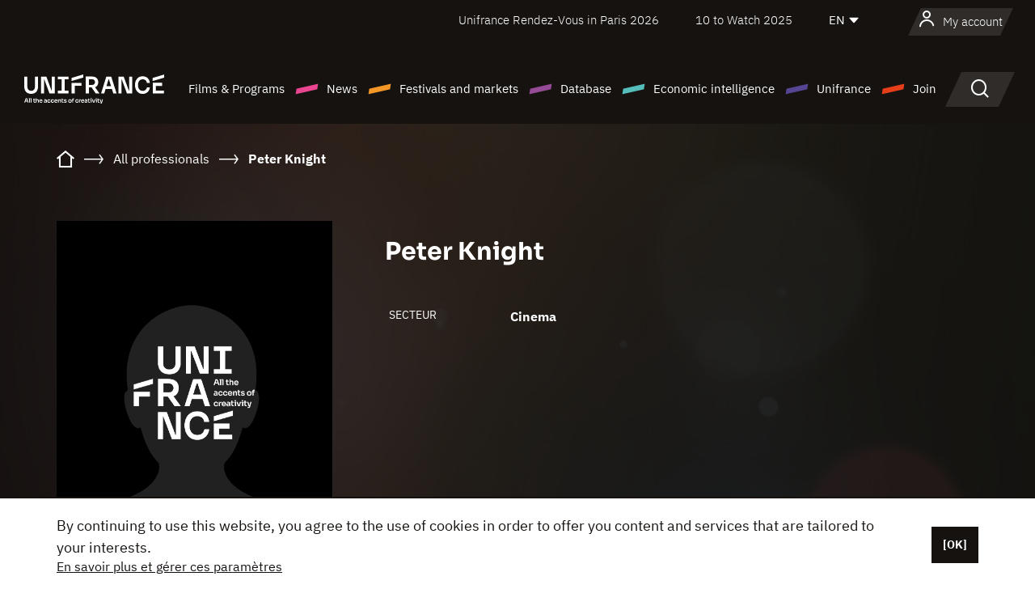

--- FILE ---
content_type: text/html; charset=utf-8
request_url: https://www.google.com/recaptcha/api2/anchor?ar=1&k=6LcJfHopAAAAAJA2ysQXhcpcbIYJi36tX6uIGLaU&co=aHR0cHM6Ly9lbi51bmlmcmFuY2Uub3JnOjQ0Mw..&hl=en&v=7gg7H51Q-naNfhmCP3_R47ho&size=normal&anchor-ms=20000&execute-ms=30000&cb=hg73xm518rwr
body_size: 48659
content:
<!DOCTYPE HTML><html dir="ltr" lang="en"><head><meta http-equiv="Content-Type" content="text/html; charset=UTF-8">
<meta http-equiv="X-UA-Compatible" content="IE=edge">
<title>reCAPTCHA</title>
<style type="text/css">
/* cyrillic-ext */
@font-face {
  font-family: 'Roboto';
  font-style: normal;
  font-weight: 400;
  font-stretch: 100%;
  src: url(//fonts.gstatic.com/s/roboto/v48/KFO7CnqEu92Fr1ME7kSn66aGLdTylUAMa3GUBHMdazTgWw.woff2) format('woff2');
  unicode-range: U+0460-052F, U+1C80-1C8A, U+20B4, U+2DE0-2DFF, U+A640-A69F, U+FE2E-FE2F;
}
/* cyrillic */
@font-face {
  font-family: 'Roboto';
  font-style: normal;
  font-weight: 400;
  font-stretch: 100%;
  src: url(//fonts.gstatic.com/s/roboto/v48/KFO7CnqEu92Fr1ME7kSn66aGLdTylUAMa3iUBHMdazTgWw.woff2) format('woff2');
  unicode-range: U+0301, U+0400-045F, U+0490-0491, U+04B0-04B1, U+2116;
}
/* greek-ext */
@font-face {
  font-family: 'Roboto';
  font-style: normal;
  font-weight: 400;
  font-stretch: 100%;
  src: url(//fonts.gstatic.com/s/roboto/v48/KFO7CnqEu92Fr1ME7kSn66aGLdTylUAMa3CUBHMdazTgWw.woff2) format('woff2');
  unicode-range: U+1F00-1FFF;
}
/* greek */
@font-face {
  font-family: 'Roboto';
  font-style: normal;
  font-weight: 400;
  font-stretch: 100%;
  src: url(//fonts.gstatic.com/s/roboto/v48/KFO7CnqEu92Fr1ME7kSn66aGLdTylUAMa3-UBHMdazTgWw.woff2) format('woff2');
  unicode-range: U+0370-0377, U+037A-037F, U+0384-038A, U+038C, U+038E-03A1, U+03A3-03FF;
}
/* math */
@font-face {
  font-family: 'Roboto';
  font-style: normal;
  font-weight: 400;
  font-stretch: 100%;
  src: url(//fonts.gstatic.com/s/roboto/v48/KFO7CnqEu92Fr1ME7kSn66aGLdTylUAMawCUBHMdazTgWw.woff2) format('woff2');
  unicode-range: U+0302-0303, U+0305, U+0307-0308, U+0310, U+0312, U+0315, U+031A, U+0326-0327, U+032C, U+032F-0330, U+0332-0333, U+0338, U+033A, U+0346, U+034D, U+0391-03A1, U+03A3-03A9, U+03B1-03C9, U+03D1, U+03D5-03D6, U+03F0-03F1, U+03F4-03F5, U+2016-2017, U+2034-2038, U+203C, U+2040, U+2043, U+2047, U+2050, U+2057, U+205F, U+2070-2071, U+2074-208E, U+2090-209C, U+20D0-20DC, U+20E1, U+20E5-20EF, U+2100-2112, U+2114-2115, U+2117-2121, U+2123-214F, U+2190, U+2192, U+2194-21AE, U+21B0-21E5, U+21F1-21F2, U+21F4-2211, U+2213-2214, U+2216-22FF, U+2308-230B, U+2310, U+2319, U+231C-2321, U+2336-237A, U+237C, U+2395, U+239B-23B7, U+23D0, U+23DC-23E1, U+2474-2475, U+25AF, U+25B3, U+25B7, U+25BD, U+25C1, U+25CA, U+25CC, U+25FB, U+266D-266F, U+27C0-27FF, U+2900-2AFF, U+2B0E-2B11, U+2B30-2B4C, U+2BFE, U+3030, U+FF5B, U+FF5D, U+1D400-1D7FF, U+1EE00-1EEFF;
}
/* symbols */
@font-face {
  font-family: 'Roboto';
  font-style: normal;
  font-weight: 400;
  font-stretch: 100%;
  src: url(//fonts.gstatic.com/s/roboto/v48/KFO7CnqEu92Fr1ME7kSn66aGLdTylUAMaxKUBHMdazTgWw.woff2) format('woff2');
  unicode-range: U+0001-000C, U+000E-001F, U+007F-009F, U+20DD-20E0, U+20E2-20E4, U+2150-218F, U+2190, U+2192, U+2194-2199, U+21AF, U+21E6-21F0, U+21F3, U+2218-2219, U+2299, U+22C4-22C6, U+2300-243F, U+2440-244A, U+2460-24FF, U+25A0-27BF, U+2800-28FF, U+2921-2922, U+2981, U+29BF, U+29EB, U+2B00-2BFF, U+4DC0-4DFF, U+FFF9-FFFB, U+10140-1018E, U+10190-1019C, U+101A0, U+101D0-101FD, U+102E0-102FB, U+10E60-10E7E, U+1D2C0-1D2D3, U+1D2E0-1D37F, U+1F000-1F0FF, U+1F100-1F1AD, U+1F1E6-1F1FF, U+1F30D-1F30F, U+1F315, U+1F31C, U+1F31E, U+1F320-1F32C, U+1F336, U+1F378, U+1F37D, U+1F382, U+1F393-1F39F, U+1F3A7-1F3A8, U+1F3AC-1F3AF, U+1F3C2, U+1F3C4-1F3C6, U+1F3CA-1F3CE, U+1F3D4-1F3E0, U+1F3ED, U+1F3F1-1F3F3, U+1F3F5-1F3F7, U+1F408, U+1F415, U+1F41F, U+1F426, U+1F43F, U+1F441-1F442, U+1F444, U+1F446-1F449, U+1F44C-1F44E, U+1F453, U+1F46A, U+1F47D, U+1F4A3, U+1F4B0, U+1F4B3, U+1F4B9, U+1F4BB, U+1F4BF, U+1F4C8-1F4CB, U+1F4D6, U+1F4DA, U+1F4DF, U+1F4E3-1F4E6, U+1F4EA-1F4ED, U+1F4F7, U+1F4F9-1F4FB, U+1F4FD-1F4FE, U+1F503, U+1F507-1F50B, U+1F50D, U+1F512-1F513, U+1F53E-1F54A, U+1F54F-1F5FA, U+1F610, U+1F650-1F67F, U+1F687, U+1F68D, U+1F691, U+1F694, U+1F698, U+1F6AD, U+1F6B2, U+1F6B9-1F6BA, U+1F6BC, U+1F6C6-1F6CF, U+1F6D3-1F6D7, U+1F6E0-1F6EA, U+1F6F0-1F6F3, U+1F6F7-1F6FC, U+1F700-1F7FF, U+1F800-1F80B, U+1F810-1F847, U+1F850-1F859, U+1F860-1F887, U+1F890-1F8AD, U+1F8B0-1F8BB, U+1F8C0-1F8C1, U+1F900-1F90B, U+1F93B, U+1F946, U+1F984, U+1F996, U+1F9E9, U+1FA00-1FA6F, U+1FA70-1FA7C, U+1FA80-1FA89, U+1FA8F-1FAC6, U+1FACE-1FADC, U+1FADF-1FAE9, U+1FAF0-1FAF8, U+1FB00-1FBFF;
}
/* vietnamese */
@font-face {
  font-family: 'Roboto';
  font-style: normal;
  font-weight: 400;
  font-stretch: 100%;
  src: url(//fonts.gstatic.com/s/roboto/v48/KFO7CnqEu92Fr1ME7kSn66aGLdTylUAMa3OUBHMdazTgWw.woff2) format('woff2');
  unicode-range: U+0102-0103, U+0110-0111, U+0128-0129, U+0168-0169, U+01A0-01A1, U+01AF-01B0, U+0300-0301, U+0303-0304, U+0308-0309, U+0323, U+0329, U+1EA0-1EF9, U+20AB;
}
/* latin-ext */
@font-face {
  font-family: 'Roboto';
  font-style: normal;
  font-weight: 400;
  font-stretch: 100%;
  src: url(//fonts.gstatic.com/s/roboto/v48/KFO7CnqEu92Fr1ME7kSn66aGLdTylUAMa3KUBHMdazTgWw.woff2) format('woff2');
  unicode-range: U+0100-02BA, U+02BD-02C5, U+02C7-02CC, U+02CE-02D7, U+02DD-02FF, U+0304, U+0308, U+0329, U+1D00-1DBF, U+1E00-1E9F, U+1EF2-1EFF, U+2020, U+20A0-20AB, U+20AD-20C0, U+2113, U+2C60-2C7F, U+A720-A7FF;
}
/* latin */
@font-face {
  font-family: 'Roboto';
  font-style: normal;
  font-weight: 400;
  font-stretch: 100%;
  src: url(//fonts.gstatic.com/s/roboto/v48/KFO7CnqEu92Fr1ME7kSn66aGLdTylUAMa3yUBHMdazQ.woff2) format('woff2');
  unicode-range: U+0000-00FF, U+0131, U+0152-0153, U+02BB-02BC, U+02C6, U+02DA, U+02DC, U+0304, U+0308, U+0329, U+2000-206F, U+20AC, U+2122, U+2191, U+2193, U+2212, U+2215, U+FEFF, U+FFFD;
}
/* cyrillic-ext */
@font-face {
  font-family: 'Roboto';
  font-style: normal;
  font-weight: 500;
  font-stretch: 100%;
  src: url(//fonts.gstatic.com/s/roboto/v48/KFO7CnqEu92Fr1ME7kSn66aGLdTylUAMa3GUBHMdazTgWw.woff2) format('woff2');
  unicode-range: U+0460-052F, U+1C80-1C8A, U+20B4, U+2DE0-2DFF, U+A640-A69F, U+FE2E-FE2F;
}
/* cyrillic */
@font-face {
  font-family: 'Roboto';
  font-style: normal;
  font-weight: 500;
  font-stretch: 100%;
  src: url(//fonts.gstatic.com/s/roboto/v48/KFO7CnqEu92Fr1ME7kSn66aGLdTylUAMa3iUBHMdazTgWw.woff2) format('woff2');
  unicode-range: U+0301, U+0400-045F, U+0490-0491, U+04B0-04B1, U+2116;
}
/* greek-ext */
@font-face {
  font-family: 'Roboto';
  font-style: normal;
  font-weight: 500;
  font-stretch: 100%;
  src: url(//fonts.gstatic.com/s/roboto/v48/KFO7CnqEu92Fr1ME7kSn66aGLdTylUAMa3CUBHMdazTgWw.woff2) format('woff2');
  unicode-range: U+1F00-1FFF;
}
/* greek */
@font-face {
  font-family: 'Roboto';
  font-style: normal;
  font-weight: 500;
  font-stretch: 100%;
  src: url(//fonts.gstatic.com/s/roboto/v48/KFO7CnqEu92Fr1ME7kSn66aGLdTylUAMa3-UBHMdazTgWw.woff2) format('woff2');
  unicode-range: U+0370-0377, U+037A-037F, U+0384-038A, U+038C, U+038E-03A1, U+03A3-03FF;
}
/* math */
@font-face {
  font-family: 'Roboto';
  font-style: normal;
  font-weight: 500;
  font-stretch: 100%;
  src: url(//fonts.gstatic.com/s/roboto/v48/KFO7CnqEu92Fr1ME7kSn66aGLdTylUAMawCUBHMdazTgWw.woff2) format('woff2');
  unicode-range: U+0302-0303, U+0305, U+0307-0308, U+0310, U+0312, U+0315, U+031A, U+0326-0327, U+032C, U+032F-0330, U+0332-0333, U+0338, U+033A, U+0346, U+034D, U+0391-03A1, U+03A3-03A9, U+03B1-03C9, U+03D1, U+03D5-03D6, U+03F0-03F1, U+03F4-03F5, U+2016-2017, U+2034-2038, U+203C, U+2040, U+2043, U+2047, U+2050, U+2057, U+205F, U+2070-2071, U+2074-208E, U+2090-209C, U+20D0-20DC, U+20E1, U+20E5-20EF, U+2100-2112, U+2114-2115, U+2117-2121, U+2123-214F, U+2190, U+2192, U+2194-21AE, U+21B0-21E5, U+21F1-21F2, U+21F4-2211, U+2213-2214, U+2216-22FF, U+2308-230B, U+2310, U+2319, U+231C-2321, U+2336-237A, U+237C, U+2395, U+239B-23B7, U+23D0, U+23DC-23E1, U+2474-2475, U+25AF, U+25B3, U+25B7, U+25BD, U+25C1, U+25CA, U+25CC, U+25FB, U+266D-266F, U+27C0-27FF, U+2900-2AFF, U+2B0E-2B11, U+2B30-2B4C, U+2BFE, U+3030, U+FF5B, U+FF5D, U+1D400-1D7FF, U+1EE00-1EEFF;
}
/* symbols */
@font-face {
  font-family: 'Roboto';
  font-style: normal;
  font-weight: 500;
  font-stretch: 100%;
  src: url(//fonts.gstatic.com/s/roboto/v48/KFO7CnqEu92Fr1ME7kSn66aGLdTylUAMaxKUBHMdazTgWw.woff2) format('woff2');
  unicode-range: U+0001-000C, U+000E-001F, U+007F-009F, U+20DD-20E0, U+20E2-20E4, U+2150-218F, U+2190, U+2192, U+2194-2199, U+21AF, U+21E6-21F0, U+21F3, U+2218-2219, U+2299, U+22C4-22C6, U+2300-243F, U+2440-244A, U+2460-24FF, U+25A0-27BF, U+2800-28FF, U+2921-2922, U+2981, U+29BF, U+29EB, U+2B00-2BFF, U+4DC0-4DFF, U+FFF9-FFFB, U+10140-1018E, U+10190-1019C, U+101A0, U+101D0-101FD, U+102E0-102FB, U+10E60-10E7E, U+1D2C0-1D2D3, U+1D2E0-1D37F, U+1F000-1F0FF, U+1F100-1F1AD, U+1F1E6-1F1FF, U+1F30D-1F30F, U+1F315, U+1F31C, U+1F31E, U+1F320-1F32C, U+1F336, U+1F378, U+1F37D, U+1F382, U+1F393-1F39F, U+1F3A7-1F3A8, U+1F3AC-1F3AF, U+1F3C2, U+1F3C4-1F3C6, U+1F3CA-1F3CE, U+1F3D4-1F3E0, U+1F3ED, U+1F3F1-1F3F3, U+1F3F5-1F3F7, U+1F408, U+1F415, U+1F41F, U+1F426, U+1F43F, U+1F441-1F442, U+1F444, U+1F446-1F449, U+1F44C-1F44E, U+1F453, U+1F46A, U+1F47D, U+1F4A3, U+1F4B0, U+1F4B3, U+1F4B9, U+1F4BB, U+1F4BF, U+1F4C8-1F4CB, U+1F4D6, U+1F4DA, U+1F4DF, U+1F4E3-1F4E6, U+1F4EA-1F4ED, U+1F4F7, U+1F4F9-1F4FB, U+1F4FD-1F4FE, U+1F503, U+1F507-1F50B, U+1F50D, U+1F512-1F513, U+1F53E-1F54A, U+1F54F-1F5FA, U+1F610, U+1F650-1F67F, U+1F687, U+1F68D, U+1F691, U+1F694, U+1F698, U+1F6AD, U+1F6B2, U+1F6B9-1F6BA, U+1F6BC, U+1F6C6-1F6CF, U+1F6D3-1F6D7, U+1F6E0-1F6EA, U+1F6F0-1F6F3, U+1F6F7-1F6FC, U+1F700-1F7FF, U+1F800-1F80B, U+1F810-1F847, U+1F850-1F859, U+1F860-1F887, U+1F890-1F8AD, U+1F8B0-1F8BB, U+1F8C0-1F8C1, U+1F900-1F90B, U+1F93B, U+1F946, U+1F984, U+1F996, U+1F9E9, U+1FA00-1FA6F, U+1FA70-1FA7C, U+1FA80-1FA89, U+1FA8F-1FAC6, U+1FACE-1FADC, U+1FADF-1FAE9, U+1FAF0-1FAF8, U+1FB00-1FBFF;
}
/* vietnamese */
@font-face {
  font-family: 'Roboto';
  font-style: normal;
  font-weight: 500;
  font-stretch: 100%;
  src: url(//fonts.gstatic.com/s/roboto/v48/KFO7CnqEu92Fr1ME7kSn66aGLdTylUAMa3OUBHMdazTgWw.woff2) format('woff2');
  unicode-range: U+0102-0103, U+0110-0111, U+0128-0129, U+0168-0169, U+01A0-01A1, U+01AF-01B0, U+0300-0301, U+0303-0304, U+0308-0309, U+0323, U+0329, U+1EA0-1EF9, U+20AB;
}
/* latin-ext */
@font-face {
  font-family: 'Roboto';
  font-style: normal;
  font-weight: 500;
  font-stretch: 100%;
  src: url(//fonts.gstatic.com/s/roboto/v48/KFO7CnqEu92Fr1ME7kSn66aGLdTylUAMa3KUBHMdazTgWw.woff2) format('woff2');
  unicode-range: U+0100-02BA, U+02BD-02C5, U+02C7-02CC, U+02CE-02D7, U+02DD-02FF, U+0304, U+0308, U+0329, U+1D00-1DBF, U+1E00-1E9F, U+1EF2-1EFF, U+2020, U+20A0-20AB, U+20AD-20C0, U+2113, U+2C60-2C7F, U+A720-A7FF;
}
/* latin */
@font-face {
  font-family: 'Roboto';
  font-style: normal;
  font-weight: 500;
  font-stretch: 100%;
  src: url(//fonts.gstatic.com/s/roboto/v48/KFO7CnqEu92Fr1ME7kSn66aGLdTylUAMa3yUBHMdazQ.woff2) format('woff2');
  unicode-range: U+0000-00FF, U+0131, U+0152-0153, U+02BB-02BC, U+02C6, U+02DA, U+02DC, U+0304, U+0308, U+0329, U+2000-206F, U+20AC, U+2122, U+2191, U+2193, U+2212, U+2215, U+FEFF, U+FFFD;
}
/* cyrillic-ext */
@font-face {
  font-family: 'Roboto';
  font-style: normal;
  font-weight: 900;
  font-stretch: 100%;
  src: url(//fonts.gstatic.com/s/roboto/v48/KFO7CnqEu92Fr1ME7kSn66aGLdTylUAMa3GUBHMdazTgWw.woff2) format('woff2');
  unicode-range: U+0460-052F, U+1C80-1C8A, U+20B4, U+2DE0-2DFF, U+A640-A69F, U+FE2E-FE2F;
}
/* cyrillic */
@font-face {
  font-family: 'Roboto';
  font-style: normal;
  font-weight: 900;
  font-stretch: 100%;
  src: url(//fonts.gstatic.com/s/roboto/v48/KFO7CnqEu92Fr1ME7kSn66aGLdTylUAMa3iUBHMdazTgWw.woff2) format('woff2');
  unicode-range: U+0301, U+0400-045F, U+0490-0491, U+04B0-04B1, U+2116;
}
/* greek-ext */
@font-face {
  font-family: 'Roboto';
  font-style: normal;
  font-weight: 900;
  font-stretch: 100%;
  src: url(//fonts.gstatic.com/s/roboto/v48/KFO7CnqEu92Fr1ME7kSn66aGLdTylUAMa3CUBHMdazTgWw.woff2) format('woff2');
  unicode-range: U+1F00-1FFF;
}
/* greek */
@font-face {
  font-family: 'Roboto';
  font-style: normal;
  font-weight: 900;
  font-stretch: 100%;
  src: url(//fonts.gstatic.com/s/roboto/v48/KFO7CnqEu92Fr1ME7kSn66aGLdTylUAMa3-UBHMdazTgWw.woff2) format('woff2');
  unicode-range: U+0370-0377, U+037A-037F, U+0384-038A, U+038C, U+038E-03A1, U+03A3-03FF;
}
/* math */
@font-face {
  font-family: 'Roboto';
  font-style: normal;
  font-weight: 900;
  font-stretch: 100%;
  src: url(//fonts.gstatic.com/s/roboto/v48/KFO7CnqEu92Fr1ME7kSn66aGLdTylUAMawCUBHMdazTgWw.woff2) format('woff2');
  unicode-range: U+0302-0303, U+0305, U+0307-0308, U+0310, U+0312, U+0315, U+031A, U+0326-0327, U+032C, U+032F-0330, U+0332-0333, U+0338, U+033A, U+0346, U+034D, U+0391-03A1, U+03A3-03A9, U+03B1-03C9, U+03D1, U+03D5-03D6, U+03F0-03F1, U+03F4-03F5, U+2016-2017, U+2034-2038, U+203C, U+2040, U+2043, U+2047, U+2050, U+2057, U+205F, U+2070-2071, U+2074-208E, U+2090-209C, U+20D0-20DC, U+20E1, U+20E5-20EF, U+2100-2112, U+2114-2115, U+2117-2121, U+2123-214F, U+2190, U+2192, U+2194-21AE, U+21B0-21E5, U+21F1-21F2, U+21F4-2211, U+2213-2214, U+2216-22FF, U+2308-230B, U+2310, U+2319, U+231C-2321, U+2336-237A, U+237C, U+2395, U+239B-23B7, U+23D0, U+23DC-23E1, U+2474-2475, U+25AF, U+25B3, U+25B7, U+25BD, U+25C1, U+25CA, U+25CC, U+25FB, U+266D-266F, U+27C0-27FF, U+2900-2AFF, U+2B0E-2B11, U+2B30-2B4C, U+2BFE, U+3030, U+FF5B, U+FF5D, U+1D400-1D7FF, U+1EE00-1EEFF;
}
/* symbols */
@font-face {
  font-family: 'Roboto';
  font-style: normal;
  font-weight: 900;
  font-stretch: 100%;
  src: url(//fonts.gstatic.com/s/roboto/v48/KFO7CnqEu92Fr1ME7kSn66aGLdTylUAMaxKUBHMdazTgWw.woff2) format('woff2');
  unicode-range: U+0001-000C, U+000E-001F, U+007F-009F, U+20DD-20E0, U+20E2-20E4, U+2150-218F, U+2190, U+2192, U+2194-2199, U+21AF, U+21E6-21F0, U+21F3, U+2218-2219, U+2299, U+22C4-22C6, U+2300-243F, U+2440-244A, U+2460-24FF, U+25A0-27BF, U+2800-28FF, U+2921-2922, U+2981, U+29BF, U+29EB, U+2B00-2BFF, U+4DC0-4DFF, U+FFF9-FFFB, U+10140-1018E, U+10190-1019C, U+101A0, U+101D0-101FD, U+102E0-102FB, U+10E60-10E7E, U+1D2C0-1D2D3, U+1D2E0-1D37F, U+1F000-1F0FF, U+1F100-1F1AD, U+1F1E6-1F1FF, U+1F30D-1F30F, U+1F315, U+1F31C, U+1F31E, U+1F320-1F32C, U+1F336, U+1F378, U+1F37D, U+1F382, U+1F393-1F39F, U+1F3A7-1F3A8, U+1F3AC-1F3AF, U+1F3C2, U+1F3C4-1F3C6, U+1F3CA-1F3CE, U+1F3D4-1F3E0, U+1F3ED, U+1F3F1-1F3F3, U+1F3F5-1F3F7, U+1F408, U+1F415, U+1F41F, U+1F426, U+1F43F, U+1F441-1F442, U+1F444, U+1F446-1F449, U+1F44C-1F44E, U+1F453, U+1F46A, U+1F47D, U+1F4A3, U+1F4B0, U+1F4B3, U+1F4B9, U+1F4BB, U+1F4BF, U+1F4C8-1F4CB, U+1F4D6, U+1F4DA, U+1F4DF, U+1F4E3-1F4E6, U+1F4EA-1F4ED, U+1F4F7, U+1F4F9-1F4FB, U+1F4FD-1F4FE, U+1F503, U+1F507-1F50B, U+1F50D, U+1F512-1F513, U+1F53E-1F54A, U+1F54F-1F5FA, U+1F610, U+1F650-1F67F, U+1F687, U+1F68D, U+1F691, U+1F694, U+1F698, U+1F6AD, U+1F6B2, U+1F6B9-1F6BA, U+1F6BC, U+1F6C6-1F6CF, U+1F6D3-1F6D7, U+1F6E0-1F6EA, U+1F6F0-1F6F3, U+1F6F7-1F6FC, U+1F700-1F7FF, U+1F800-1F80B, U+1F810-1F847, U+1F850-1F859, U+1F860-1F887, U+1F890-1F8AD, U+1F8B0-1F8BB, U+1F8C0-1F8C1, U+1F900-1F90B, U+1F93B, U+1F946, U+1F984, U+1F996, U+1F9E9, U+1FA00-1FA6F, U+1FA70-1FA7C, U+1FA80-1FA89, U+1FA8F-1FAC6, U+1FACE-1FADC, U+1FADF-1FAE9, U+1FAF0-1FAF8, U+1FB00-1FBFF;
}
/* vietnamese */
@font-face {
  font-family: 'Roboto';
  font-style: normal;
  font-weight: 900;
  font-stretch: 100%;
  src: url(//fonts.gstatic.com/s/roboto/v48/KFO7CnqEu92Fr1ME7kSn66aGLdTylUAMa3OUBHMdazTgWw.woff2) format('woff2');
  unicode-range: U+0102-0103, U+0110-0111, U+0128-0129, U+0168-0169, U+01A0-01A1, U+01AF-01B0, U+0300-0301, U+0303-0304, U+0308-0309, U+0323, U+0329, U+1EA0-1EF9, U+20AB;
}
/* latin-ext */
@font-face {
  font-family: 'Roboto';
  font-style: normal;
  font-weight: 900;
  font-stretch: 100%;
  src: url(//fonts.gstatic.com/s/roboto/v48/KFO7CnqEu92Fr1ME7kSn66aGLdTylUAMa3KUBHMdazTgWw.woff2) format('woff2');
  unicode-range: U+0100-02BA, U+02BD-02C5, U+02C7-02CC, U+02CE-02D7, U+02DD-02FF, U+0304, U+0308, U+0329, U+1D00-1DBF, U+1E00-1E9F, U+1EF2-1EFF, U+2020, U+20A0-20AB, U+20AD-20C0, U+2113, U+2C60-2C7F, U+A720-A7FF;
}
/* latin */
@font-face {
  font-family: 'Roboto';
  font-style: normal;
  font-weight: 900;
  font-stretch: 100%;
  src: url(//fonts.gstatic.com/s/roboto/v48/KFO7CnqEu92Fr1ME7kSn66aGLdTylUAMa3yUBHMdazQ.woff2) format('woff2');
  unicode-range: U+0000-00FF, U+0131, U+0152-0153, U+02BB-02BC, U+02C6, U+02DA, U+02DC, U+0304, U+0308, U+0329, U+2000-206F, U+20AC, U+2122, U+2191, U+2193, U+2212, U+2215, U+FEFF, U+FFFD;
}

</style>
<link rel="stylesheet" type="text/css" href="https://www.gstatic.com/recaptcha/releases/7gg7H51Q-naNfhmCP3_R47ho/styles__ltr.css">
<script nonce="oH2TuUplrdAUF_puTdt-Jw" type="text/javascript">window['__recaptcha_api'] = 'https://www.google.com/recaptcha/api2/';</script>
<script type="text/javascript" src="https://www.gstatic.com/recaptcha/releases/7gg7H51Q-naNfhmCP3_R47ho/recaptcha__en.js" nonce="oH2TuUplrdAUF_puTdt-Jw">
      
    </script></head>
<body><div id="rc-anchor-alert" class="rc-anchor-alert"></div>
<input type="hidden" id="recaptcha-token" value="[base64]">
<script type="text/javascript" nonce="oH2TuUplrdAUF_puTdt-Jw">
      recaptcha.anchor.Main.init("[\x22ainput\x22,[\x22bgdata\x22,\x22\x22,\[base64]/[base64]/[base64]/[base64]/cjw8ejpyPj4+eil9Y2F0Y2gobCl7dGhyb3cgbDt9fSxIPWZ1bmN0aW9uKHcsdCx6KXtpZih3PT0xOTR8fHc9PTIwOCl0LnZbd10/dC52W3ddLmNvbmNhdCh6KTp0LnZbd109b2Yoeix0KTtlbHNle2lmKHQuYkImJnchPTMxNylyZXR1cm47dz09NjZ8fHc9PTEyMnx8dz09NDcwfHx3PT00NHx8dz09NDE2fHx3PT0zOTd8fHc9PTQyMXx8dz09Njh8fHc9PTcwfHx3PT0xODQ/[base64]/[base64]/[base64]/bmV3IGRbVl0oSlswXSk6cD09Mj9uZXcgZFtWXShKWzBdLEpbMV0pOnA9PTM/bmV3IGRbVl0oSlswXSxKWzFdLEpbMl0pOnA9PTQ/[base64]/[base64]/[base64]/[base64]\x22,\[base64]\\u003d\x22,\[base64]/DlsOJF8Kyw6fCm8Oewq0eWhbDkULDoE9Lw7R3AsOvwrBkJcOiw5M3YMK+CMO4wr8iw6R4VC/CvsKqSgvDnB7CsT7Cm8KoIsOnwrAKwq/DvwJUMjYBw5FLwowKdMKkTnPDsxRAa3PDvMK7wpR+UMKoQsKnwpA5XsOkw71YL2ITwqLDl8KcNFfDmMOewovDpMKcTyV3w4J/[base64]/[base64]/[base64]/worDj8Obwqkzdk/DjMKqXQNcdWB1wrJmF2TCuMO/a8KnKUpiwq9awphCNcKNe8OJw7nCksKJw77Dv3oUa8KiL07Cslx6OiciwqBFb2A4Y8KLPzxnTlZuVUtjZQccPMOzOSViw7fDvlfDpcOjwq84w4rDjCvDkGJdU8K4w6TCtFEwHsK4HkfCvsOOwr8Iw6/Dl1oiwrHCu8OGw7DDs8KCNsKxwofDhlZ3TMOSwrtCwpQpwolPJRAyNk0DCsK0wrzDhcK4O8O0woHCkkF9w4fCsmgbwq9gw5Vgw4sbA8OVL8OawoQiW8OywoUmZBJ4woAuPWtFw6wvJ8OqwqvClgPDqsKLwoPCjQTChBTCp8OcV8OmSsKPwoYewoIFC8K4wo8/[base64]/DuSbCp8OTLxpEfcKvWU8EYHnCokwQGwbCmF5qJ8OIwq84KBg7YR7DssK/HGBBwozDgCDDocKcw7M4I2/DosO2N1/DqhAgeMKiSlQyw4nDvnnDhMKZw6hsw4w4D8OFV1TCmcK8wqFtd2DDr8KjQDLDp8K+csOCwpbCrTcpwqPCsW55w4AUDsOVC0bCs17Dmz7Ci8K0GMO5wp8AZcOpGsOJJMOYAcK/[base64]/[base64]/DpMOMbMKmUU4ENsKywqZvwqLCqghmIDobCiglwoLDn3kAw5gLwr9NF37DkMO4w5jCoyQUTMKIPcKZwqg4IXdgwqA3GsOcS8KvRyt8exDCrcKhwoXDiMOAWMO6wrTDkRszwqHCvsKcZMKmw4wywoPDr0UAwr/[base64]/[base64]/DvzjDq0fDvsOhZMKewoTDjMOawpLDsMOHw4/DhWfCosOHZ8OILSjDiMOMcsKbwpc/XGN6JsKjeMKCelEee2DCn8OFwrPCssKpwrQmw4VaIRPDvGHDgGTDpMOqwprDtwITw5tLcj9xw5vDkSzCtAtxBWrDkwtQw4/DnlrDo8KIwo7CsmjCjcKowr1Mw7QEwo5CwrjDq8OBw6/Cvh04TzNTcEFPwrvDgMOhwqjCvMKnw6jDnnbCuQsvTQNwEcK/JnfDpj8dw7fDg8K2KMOEw4d/[base64]/CmsOQwrTCh8KLw4k9RMOAwr7CkG/ClkDCsF/CqyFhwpdbw5HDggrCkjE5H8KYUMKywrh4w7FtFg7CgBdlw59kAcK7bBJIw7s8wp1VwpM+w4DDg8Orw5zDmMKPwr19w5hzw5bDlsKIWiPCvsOCN8O0wrNCS8KbcR42w6d4w7/CuMKpJyJ6wrI3w7XCvU8Ow5RFHzF/AcKTHAXCpMK+wpDDiEfDmS9lajwfJ8K2E8KlwqvDvX19S1zCs8OWNsOvWh5KLx1vw5/Cj1YRP3gHw4zDh8OKw54RwojDtWI4ay8Pw5XDkTsBwrHDmsOlw74kwrYCAHDCtsOIX8OUw4ciKMKmw4N7NXHDicOXZcOrXcOGVSzCt3zCrS/DqUHCmsKqH8KTNcODIFTDpBnDtirCksOYwoXCvcK1w4Yyb8OHw6FBNiHDrnrClnrDkV3DjwxwXVHDiMOAw6XDucKOw5vCs2B6RFTCrVlxe8K8w6PCicKHw5/[base64]/[base64]/DnD4rw6hSw5nCicOOKMKfw4c7LcK2w4zDu3nCnHteU2IJKcOdVWzCjcK4wpNaXTDCkcKRLcOoBwxzwohGZHZnHhE1wrNYdGQnw5B0w51dYsKbw5NxXcORwr/Ci3Naa8KhwrjCkMOEZ8ORT8OCLl7Dt8KqwoA8w6R6w79aHMOnwow9w5nCu8OBMcKBMGzChMKcwqrCncKFY8OPKMOYw74pw4E+ahtqwpfDpcODw4PCkx3DrMK8w7dww4fCrV3DnTcqfsKRwqXDkGEIBkXCp3c/NsKqBMKPJ8KFP3/CpxVAwqLDvsO3HHHDvGIdVMO+BMKvwqAbbXrDvhJ5wrTCsDp8wr3DohQ/ccKwT8KmOFLCucOqwoTDpyTDlVF1BMOUw7/CgMOqXCbCksONA8Ofw4EwSlvDnGo1w7fDrmtUw61qwqhTwqbCtsKkw7nDrQ49wq3CrwsSPcK7JRE3dcOAWnt1wpJDw6ceMGjDjlHCisKzw6xjw6bCj8OVw6wBwrVTw5dZwqDDq8O7bsO+AQhEFn7CmsKIwq4zwrrDk8KGwqE/URFpA0g0w6NwVsOAw4A5bsKGNBRUwp7Ck8Olw5jDpW90wqcJwrnCvRPDsw1AKsK/[base64]/bGnCkHrDkMOFLC/DrAkcFm5uHsKrLkgtwrUGwobCs3pTw63DkMK0w6bCvnQNMsKrw4/DksOPwp8Ewr5eMz0paRHDtwzDmzbCuGXCqsKbN8Kawr3Dix3Cg3wyw7M0MsKwLg/[base64]/DhGDClE7DisO2MMK/O8KNwpTCpcOGKyJrwqPCl8O6PxhHw6LDrsOgwqvDtcOEIcKVUFpYw4kgwoUdwoHDvcO/woMjB1vDvsKuw4B5egNswpsqDcKZYi7CplhZXUJmw69Qb8Omb8K/[base64]/[base64]/[base64]/H8O6TMOPcFvCv1rDgGXCjXEiwpLDlMOpw44ewq7CosKKMcOXwpVXw5zCjMKMw77Dn8KYwrTDt1PCjATDrGJiBMOHCsOATjMMwqkNw51/w7/DlsOaGHrDq1djH8K5EgPDhTQUB8OgwqXCp8OlwrnDlsKMUB7Dt8KVw6c+w6LDqVLDqzc8wp3Dl3Y7wrTCm8Ogd8KSwpjDv8KRExIcwoHCm0IRKcOZwrUmX8Obwpc0S3F8GsOlDsKQdHXDkj1bwr9nw5/DgcKfwp0raMOywprChsO4wqHChFLDv2Ixw4jCrsKjw4DDncOQT8Ogwoh/AnRUXsOSw7vDoD0HISXCpMO6Xyhmwq/[base64]/M8Oww7nDnsKGwp5IazxWw45GwpbCmRLDnhlEccKwwrDClQXCgcKNdMO3ZsKuwpBEwqltMxkaw5LCplHCqcKaEsO9w7FYw7N7DsOQwoRbwr7DsgxFNj4iRnRuw6FUUMKQw7lAw5nDocKtw6o5wp7Dll/CisKnwovDoGfDpRU5wqghBiPCtkl/[base64]/woNfNcKcF8K/N3s/Ew45wrzCt3MkwqjCo07CpXDDuMKiSzPCrllfWcOtwrFww5wsB8O5QWVfEcOGXMKHw6wNw6o/JRNydMOiw4DCvMOsIsKROzDCosOhOsKSwpHDo8Omw5kRwoLDu8OEwqcILgknw7fDssKiX1TDl8OMRcK8woUTA8OJaWYKRGnDg8OoTsKKwpXDg8OxfGHCpx/DuU/CrQReScOlGcOhwr3DksKowqxOwrtxP01IDcOuwps0LMOnSi3ChcO0cErDtRoYQVV/Kk7Cp8K7wookEiXCl8KWe0fDkA/[base64]/CuMKsGl/CrMO8w4s0w48Nw5keEMO3w7Upw5IsEgPDmk3CrMKrw6ELw7gUw7vCmcKJfMKNChrDmMOcQ8OdBk7CksK6LC3DuXBkWkDDvgHDi0cwSsObDsOlwrjDrcK/bcKNwqUqw6BeQndOwq4/w5zCsMOafMKBwo9mwqgvH8KGwrvCmMONwrQPEcKvw6N5wozCthzCpsOxw6DDgcKhw4V/[base64]/[base64]/[base64]/LsOQw5TCu8OHwrnCn0vChC3Ds8OvEcKJWG5MwqcFGy5aRcKQw7EtO8Ojw5vCmcK7NlULXsKewpHCk2R2wqPCvF7CuAoKw4xwCAkbw6/DlzZuUGLClzJNw6HCjRbCg183w4s1JMKMwoPCuEPDo8KXwpcDwrLCulYWwqtJXsOxSMKKRsKNAnPDlg1DCE8hJsOZHyBqw4/Cm3nDtsKQw7DCkMK1fTUsw6lGw40IWkdWw6bDiCXCvMO3bFHCt27Dl0XCg8KuHlYgE0ccwpfDgsOdH8KTwqTCusKTBMKQe8OKZR3Dr8ONIwbCi8OOOxxKw7MXfSRvw6h5wqgVf8Kswoc1wpXDicKPwpdmMhbCnAtrPUvCpUDDjsKqwpfCgcOSBcOIwo/DgUZmw6dLfcKiw4cueGfDpMKWU8K/[base64]/CtgXCvsOQw73Ct8K3wpMTa8KobsKbAcO3wq/[base64]/DucKDRn4ow7XDksKZw43CncK9wqPCl3RhwoHChTHDtsOCRUUEWAUKw5HDisOAwpjDmMK5wosDLCU5eRgOw4LClxbDsXLCiMKjw57DiMKEZ07DsFPCi8OEw6jDg8Khwo8ELGLCgxAuRw3CtcKxRWPCjUjDnMKDwo3CtBQOZzs1w5DDp3PDhTNBFH1Aw7bDiAR/VTZGBsKjacKQDQ3Dg8OZTcOLw6B6f2Y9w63CvMOtBMKkGAYJAsOTw4LDghLCsXYDwr3Dh8O0wpbCtMKhw6zCqMKnwr8Cw6TCksKHCcKUwojCoSt+wrcdf1/CjsKzw7nDvsKqAsOoY3HDpsOESkbDi1jCuMOAw5AXFcODw53Ch3/DhMKOVQcADcKURcKqwp7Dk8KPw6ANwpnDlG0Gw6jCtcKXwrZmTcOVTcKfR3jCssObJ8KUwq9ZN2wBb8KCw51awpYlHsOYDMK5w7DCuyXCpcKoJcOUQ1/DiMK5SMKQNsOaw41ywp3CqMO9VzAMa8OALTUcw40kw6htW2whV8O7UTNOQcOJFwbDoGzCo8Klw7Vkw5HCkcOYw4XDi8KZJWgHw7MbcMOyH2DChcOBwpUte0Fhwq/CgBHDlnIEA8OIwpdrwoNWHcK5XsOHw4bDgFUbKj5AVDHDkmTCgi3Cl8OIwoXDmcK0HMKwGEtnwoDDgT8nGMKmwrbCqU8qIEbCvg1QwpJwDsOpGzLDgMOFCsK/cDBLbw8QBcOrDzTCq8Odw4EaPHEQwqXConVkwrbDnMOXQDAiYQBYwpdiwrLDi8OMw4rCihTDiMODDcK5w4jCvgvDqF3DrCh4aMOKcC3DvsKwbMOewotUwrzCjTrClMKhwpVpw4VjwrzCo2lhbcKWAGgpw6t7w7EmwovCjlICQcKVw4ZdwpPDiMOZw73CtTQmKV/DicKJw4UMw4zCjWtFW8OnDsKhw4FCwrQkQArDgcONwrDDuhhnw7PCgWUnw4bCkH5iwoHCml8TwqR7Mh/CskXCm8OFwq/Cg8KGwpZ8w5zDg8KpU1/DncKnTsKhwopXwpoDw6XDgDAmwrBVworDniMXw7/[base64]/HcOqDcOKwozDrsKsVnNrwqAqXV4DAMK0w5XCpVbCicKXwq9+WMKrEUEUw5bDvX7Drz/CsGLDl8O/woR0dMOqwr/ClMKvQ8KRwoVmw6nCrmjDo8OncsOrwqgqwoN0RmoNwpDCq8OoQGhvw6d8w4fCiXBew64eL2Irw5I9wobDh8OQZR8Aay7CqsOBw7k/AcKcwqDDrsKpEsKHJ8KUKcKHHjDCv8KZwr/DtcOUdDskbE/Cklh6wq/CtBHDt8ObK8OTEcOBFEdyDsK6wqHDhsOVwrNVMsOwOMKeZ8ONIMKTwq5mwooVw77CgF8jwrrDokZFwr3DsTlHw6nDrFYiRH9QOcK9w7dOQcKBCcOmNcO6KcOWW08fwodmFD/[base64]/[base64]/Cq2g6wqfCny88QsKvGcKGaXjDgWTCmmUOQsOmIcOmwo/CsHoswovCqcKJwrpCJjDDr1hCJT/DvjQywq3DrljCjTnCkHZJw5sZwpTCpDxjLk9XK8KWNzMIS8ONw4cFwqI/w5JVwr0GbB/[base64]/DqsOZPyvCuml7w6VUYcOlD8KJVgkuTHHDpDPCuMKREnzCgGXCuDpXDsO3w7dDw5LDjMKLZA84XGAyRMOFw67DnMOaw4XCtFdswqJWVmnDkMOuMWHDi8OBwoUTCMOQw6rCkFoOWcKlFHfDpS3Cl8K+ci9qw5VwQS/DnhgJwqLCkV3DnnNXw7Eow73CsHkIKcOSXsK5wrgMwocXwr4hwpvDlcK9wpHCnibDrcOgTAfDv8OmEMK5Tm/[base64]/[base64]/[base64]/CjR0Wwo4dccOJw5fCr8K3woXCosKCP8ORKMKKw5rDgMOEw4vChCLChVMlwoHCowLDkUldw4jClihywqzDgm9swpbChlrDhk/CksKaGMOKCsOiTsK2w7wvwr/Di0nCqcODw5Ehw7kuNCEKwrFgMHZKw6Q+wrNlw54ow5DCs8OSbcO8wrLDh8ObDsOMKAFWH8Kodg/DmXHDgAHCr8K3BcOTM8O2wq07w4nChBPCkMOswqbCgMORXh4zwoEVwpLDoMKww4IkEWMKWsKWVQXCk8O4OmTDv8K/UcKHZEjDgRNXXsORw57CmirDscOAEmc6wqcCwo9awppdBX03wpFwwoDDpGtZIMOhPsKOwplvKUNoEVDDnRs/[base64]/w4LDl8OQwp3DlcK2w7sAwpTCnnJBwpHCkMKTJMOaw7tgNcOLKzfCnlTCu8Kaw6HCpHRjZMOmw5kVTEEYZH/CssOhVnHDscO9wptYw6NPdVHDoEMDw7vDmcKMw7LDocKJw78YakE6cUgLdjDCgMOaYVpww7LCli/[base64]/Cny8Qw6Baw77CncOLw7ZBwpnDjTMHKRNFw4vCusOywrPCpU3DkX3CiMOuwqxnw4jCsSpwwozCsSnDssKiw63Ds0MzwpQ0w6Qjw6bDnkfDjWjDl37Dm8KKKjXDosKvwpjCrwEpwpdwOsKpwpV0O8KncsOow4nDh8OGKinCuMK/w5hTw4lgw7zCrgJFcVfDksOcw5PCvjJoRcOqwqLCk8OfRGnDu8OPw5t5UsK2w7suK8Ozw7kOOcK/dSzCpMKuBsOJcxLDg059wrkJTH7CvcKqwoTDksO6wrbCu8OzJG4ewoLDncKdwpMyRlTDq8O3fG/Dn8OaV2TDicOew7ImScOvSsKAwrUPSSzDiMKew4vDmg7ClsK6w7rCtHPDqMKywoctT3d3GE4Ewo7DmcOMaxDDlA8fVMOPwrVGw7wPw7VxL2nCvsOTAgPCusKPMMKww43Dvx9yw7nCvXpgw6UxwpDDhlTCmsONwpAGEMKIwpzDq8Ocw7/CssKjwqJ3IhfDkAxMMcOewo3Cv8Kew4HDo8Kow5PCi8KxA8OFZkvCnsOcwoAgEwg2d8KSNS7DgcODwq7CgcOzLMKlwp/DuH7CkcKswobDtnJSwpjCrcKkOsO3FsOGRXRqHcKuZSR8BjzDpmApw6FFCStVJ8OzwpjDq13DpnLDlsOGGsOqYsOwwp/CnMKOwq/CqAs/w65Iw5EpQl80woDDosOkNRduUsKXwosEAsOtwo/DsiXDiMKHSMKFKcOjDcK3S8KhwoFSwrRyw58Iw40Kwq1IKT/DgVbCknNEwrMhw7suGQzCvMKAwp3CpsOGNWvDij3DjMOqwqrCrHVDw57DrcOnLMKPYMKDwqrDp0YRwrnCjCnDnsO0wrbCq8K6BMKcNC0rw77CuiZQwrgTw7JONVpWLWPDpcODwpFiZB1Uw6fCpC/DlBvDjwwgbmdHdyw8wpdOwo3ClMKLwoXDj8K0a8OLw4Y/[base64]/CisKnYMOQQsOpwpDCmMKYP8OjMsK9w48Zwp47woLCisKDw7k+woxGwo/DmcKBA8KZXcObezHDhMKfw4gHFVfCgsOGHX/DizbDpUTCi1kjVQHCjyTDg0VTBQxZEcOYO8Onw6grIW/Cn1hZFcKjKTMAwqQfw7HDicKnLsKOwrHCrcKDw45zw6dAMMOCKG/[base64]/CjMKrZsKvDsKXYcKvKHdWw7UtwpDClirDrcOqK1vCj8KGwo/[base64]/EsO/w7jCrsK7wrbDuBbCuMOAw5/[base64]/DhiQif19TwpzDpcO6wrgKw7NFwr3CvjYbw5HDrcOSw7UXPGbClcKdPxEuC2LCvsOCw5I8w6hfL8KmbT/[base64]/[base64]/Qz7CoibClMKlJiXDhBDDhQnDusOtwqxBwphew4zCvsKTw4XCqsKNfVLDtsKhw7V/LRg7wqsuNMOnHcKFJsKawq5uwrXDv8Otw7JWWcKKwq3DrwR6woXDpcOqdsKMw7ArRsOdSMK4IcO8MsOJwoTCpw3DisKyEMOEQkDCtlzDk3AJw5pIw4DDt2HDuEnCsMKLW8OgbBbDhsOAJsKWcsOQHirCpcOcwrfDlFhTBsOfEMKbw4DDnGDDlsO/wpPCvcKvR8KgwpTDosOsw7PDugUJGMKyK8OYBhoybcOlXgbDmTLDl8KuLcKSSMKRwr/Cj8K9CC3CmsO7wprChT1sw5/[base64]/[base64]/[base64]/dsKScX52fmJ7XMONCcK/DMOdw4FTDydow4PCg8KhVsOKPcO5wpLClsKXw4fCnEXDs30CaMOYWMK+IsORKMOAQ8Krw4A2w7h1wpbDg8OMTSxROsKJw5PCuWzDiwFiHsKhAWIFCGLCnFI3MBjDnH/DocKTworClWw/[base64]/[base64]/CvcKiwrRVw59mw6HCo0gbOl3CqsOKQcOxw4FTw4PDmQfCh3klw5JMw6vCuTvDpwpHCMOlHnjDgMKeGi7DtAU+OsOYwrjDp8KBd8KYEnpmw55zI8KZw4DCmcKMw7/CgsKsbhU+wrXCpypUE8KPw6jCvBgtODzDmsKNwqJPw5TDvXZBKsKVwpTCihXDpBxOwq/DkMOfw4XDpcOzw6pgfcKka18LccOaSkkVNjZVw7DDgSVOwr9PwoZpw47DpAdKwoDChTEsw4VHwo9jQxTDjcKsw6lXw7tKJzpsw602w5PCgsOgGyZTVWTDtW/DlMKHwqDDmnoUw6Iyw4jDtRPDtcK4w6nCs31Bw4Z4w64hfMKbwqrDsBLDkFYcXVdlwpTCsTzDnQvCmDt3wq3CnDvCskQpw4ogw63DqRHCv8KzbcK0wqTDncOmw4IBEzNVwqp0E8K3wpnDvV/Cg8K2wrAzwqPCgcOpw6/CnQxswrfDpBpeM8OzPxpEwpHDicO+w6XDtDdEXMK8JMOTw5tMUcOcb01FwpEHZMOBw4VIw48Rw63Co2Exw6zCg8K9w5HChMOkI2cgL8ONKRDCtEfDmx8EwpDDrcKyw6zDijzDk8KdDVjDhsOSwoPDr8KpTCXCpwLDhFMXw7jDusKRGMOUbsK7wpsCwo/DhsOTw7wQw4XCssOcw4nCoR3Con9QScKswoUQECjCrsKew4nCm8OIwo3Ch1bCn8OUw5jCowHDiMK2w7LCoMKcw5FxUydWN8OJwpZGwopmDMOKHThtVsO0HWjDhcOvH8Khw4/DgT7CgCVpXVh9wrnDiSQBWHfDsMKnNgbDpsOAw5JHIHLCvRvDrsO4w41Fw6XDkcOSRyHDr8Oawqk2IsORwq/[base64]/CiA/DhMOxSQ7CrGLDskBwIcOQw7PDuE4gw5LCosOlfwxCw4PDicOoQcKnFTfDrRnCmjMMwqlRORHCmsOJw44fUlvDtxDDkMOQLF7Dj8OhEz5SUsK0LDxOwq3DvMO8YGUFw5RaEy8yw6RtWBDDrMOQw6MuHsKYw73Ck8OLJjDCosOaw7XDsh/DusOyw40Yw4xNK3DCscOoEsO8TWnCtsK3KD/CjMK5wqEqTAQ0wrcDM2YqfcOOw7wiwp/DrMKbwqJtZTzChkMPwoBOw5Itw44Hw7kIw4nCo8Otw7MCZsKVMCHDhMKEwoVtwofDiCjDg8Osw5knPGhKw5bDm8Kxw71QCjdbw7jCj3zCnsOFdMKGw7/CgFNPwo9nw70cwofCj8K8w6dsM1HDkxDDkw/CncKsX8KcwotOwr3DpcOOehbCrG3CpjfCkF7DocOrXcO8VMK4e0zDusK4w4rCm8OydcKpw7rDmcK9UMKWQMK6BcOOw61xY8OsPsO6w4PCv8KVwqAwwoFJwo8Jw4ETw5DDpsKCw5rCrcKzWS0CES9ucGlawoQEw6PDm8Kpw5fCpFnDqcOVTDZ/wrJmNEUPw4deRGrDmzDCowsiwpxdw70Ww4REw6MlwojDqSVAasOLwr/DuQJLwovCjTbDisKLUcOnw43DqsKWw7bDicOnw7HCoTXCj1V6wq/[base64]/HcK4ZzLCsxLDmMK2DBFWwpEhw71GwovDpMOJTiQGRMKUw7DCojTDoz/[base64]/CgjbCshjCinoIG8KLcwHCo8KvwpFCwrc0S8K5wo/[base64]/DlBc2AThDwpnDshXCtsKyKiHCk3tow7TDhVvCh3QvwpdRw4HDnMKjw4VMwofDs1LDnsOZw746OTpswpUEcsOMw7rCqWHDkEDClB/CrcK+w4R6wonDrsK2wrLCsSZuZMOTwqPDh8KSwo1eCGHDssOjwpE8QMKuw4XCpcOgw7vDg8K3w7TDjzzDtsKUwpBFw5p4w5A4DsONF8KqwrZDM8K3wpLCjMOLw4MLSlkXUAbDuWHDpVLDqm/[base64]/DqMOBw47CiiRJOsOFKmcTw45Ew5fDm1DCrcKEw6Vow6zCjcOMJcOaU8KgFcKJTMKqw5FXV8KfSXI+VMKIwrfDvsO9wrXDvcKVw5PCn8O+CkZhAHbCisO1SWxiXCcQBx9Nw5DCpMKrHgnCtMOHNW7CqlkOwr0Vw6nCp8KRw7tbGsOhwpZSACTCusKPwpR+Ih/DhyByw63DjMKiw4LCkQ7DvSrDrMKIwpEUw4okPBY1w7PCuQjCtsKswp9Mw5PDp8OXSMO0wr1pwqxUwprDonHDmcODD3TDlsKMw5fDlsOKRsKVw6d3wqwfb00YHz5RJknCml5swos/w4jDjsO8w4DDt8K5c8OBwrYqSMO7WcKew6DCsG8zGwTCoivDjk3CjsKMw6nDg8K4wpEmw5VUWUDDsg7CoWzCnwzDk8Oew5h9TcKLwox7YcKUN8O2N8O+w5/Cu8Kdw4pRwqhrw6TDrh8Kw6BlwrbDnCtYWMOjd8Oew77DmMKaWQMZwpjDhxxoQB1ZYQ/DmsKdbcKJTgYhXMOafMKAwqHDisOEwpbDk8KxZEjCvMOLRsKxw6HDnsOhWHbDuFwgw7TDhMKLSwTDjsOuwojDuGjCncOuWsOdf8OSZcK3w6/[base64]/DmSzClcOpwq7CskTDocOcwpzCtMKhwqzDs30MUMOfw4QKwqTCvcOCRnPCqsOmfkXDnTrDtw8qwonDjB/Dk3HDscKJSn/Ci8K/w7FZZ8KOOVYpMyjDgU0qwoAGCTHDr2nDisOPw5sQwrJBw4NnMsKZwp4jKcOjwp4vdzQ7wqLDk8ODGsODNgliwpZ8dMKSwrN4JzpJw7HDvcORw6YcXmHCjMO7GMOcwpvCmsOSw7HDnCPCscKrGSHDvFjChnbDsy56M8KKwojCpinCnHYYRBfDvxstw7rCsMO4CWMUw71/woAuwp/DicOtw5UlwpQgwo/Dl8K5KcOqacOmN8KYw77DvsKxwqc2BsOAQUAuw7fCjcORNlN+GSdtd3o8w7HCmnx1LSQES0LDqQ/DkxHCn3kWwqDDhRARw5TCoTTCmsKEw5w9cykXGsK+Y2HDnMK2wq4RVBXCqFhqw5rDhsKJR8OuJwjDkw40w5sVwpIsBsOlP8KFw63CnMKWwoBGJnt4a17DkynDuibDrsOsw7onVMKpwpnDgnU/NV3CpB7DlcKYw7jDsAMaw67DhcO7P8OGck4lw6rDkD0AwqVOQcOIwpjCsl3Do8KIwpFrDsOSw6vCuiDCmnHDuMKEchlGwp4WPmJJWcK4wpEgHAbCsMKXwpgew6DDosKqOD8gwrd/[base64]/wrjDtsKHw5vDsgoFwonDkMOmw6PDqRABNsOwwpUQw58xbcOnexjCsMKvPsK4AF/[base64]/Do8KTwonCqVYIJcOBDQENwq3DjsOsbsKbc8OZwrdewpLDqS80wrVkV03DqDwlw6t1QDjClcO5Nzshf3DDicOMdHzCumrDqzJqfDcNwqfDlX/CnjFbwpPChT0+woxfwo0uAMK1w4d8DErDgsOew4hWOi00GcOmw7XCqU0xEGPDvBzChsObwqRpw5jDgDbDh8OnHcOUwo/[base64]/Cs8KVREHDg8OEw7bDomZ7wrt7w4/DvgHDvsKXMcOCw7HDm8KRw7bDjCbDn8Olw6JpQk3DgcKawqzDlTJywoxJIULDtAxEUcOjw5XDpkxaw5pUJmzDt8KlVm1+bXw7w5LCvcOfakDDph9YwrM/wqXCjMOCW8ORE8K+w7law4dlG8KfwrbCisKKSzzCjGjDjCV5w7XCkxB3SsKxTBsJJVRqw5jCo8KBLTdLHjHDt8Kbw4ppwonCi8OnecKKG8KUw4XDkQZtMwTDiDYkw70qw6bCjsK1UAomw6/Cm1VwwrvCn8KkMsK2LsKJXFlow4rDq2nCmx3CoSJrRcKQwrNNQxFIwpR8Z3XCkDdIKcOTworCkzdRw6HCpmbCi8KWwr7Dqg3DncKQY8KTw5PCtnDDv8OqwpbDj0TDpBcDwqNgwrZJY3/[base64]/CvsKfwoArcMORw71qw6YBwrsQMQl2YcKGwrBRwo7CqlPDuMKyIQXCqjnDqcKkwrZzT3A0Pw7CtcOTP8KZbMOtZsKGw7ZAwrPDtMO9ccOLwpZiSsOfJ3PDiApAwqPCr8KDw4ANw53CgcKQwrgHSMOaZsKJTsK1e8O2AQvDrwx/w5JtwojDswhSwpnCssK9wqDDmBkhVcOkw5QEURoZw5s1wr5NLcKBNMK7w4fDs1oESMKkVnjCsjhIw6ZuTWTCmcKpw6YBwpLCl8KJKEgPwqB8dhh1wrRXIcODwphZa8OawpLCsFBmwoPDjMOkw7Q8XFNtIsOiWDt/wr1DNMKJwovDrMKjw6YvwofDl0d/wpNWwrtXZhQAJ8OxCEXCvnLCksOVw74Uw55wwo16fWlwRsKIOiXChsKgcsKzDR5XBxfCgHl+wp/DjFN7JMKrw5xDwpxGw4AuwqdbY0hOKMOXc8ODw6tQwqVBw7TDh8OsLsKdw5QcCDNTeMOawrogA0hkNwdmw4jCmsOjFcKQKsOeNBnCoRnClsKZKcKbLExUw4/Dk8O6bsOywrQsNsKBDTbCrcOaw4XCvTrCmQhgwrzCq8O2w5d5an1na8K1GhnCji/CkVoHw4/DvMOow4vDtVjDuC8BORpUTsKqwrU6PsOaw61Cw4NYNMKDw4/Dh8Oxw5MQw4jCnwYSAxTCtsOWw7tyXcOww5zCgsOQwq/ChCRswq5uW3Y+ZGVRw5t8w400w5wHNMOwCcOXw6PDv15xJMOJw43DsMO4Nm9qw4PCoA3CtkrDtT/CnMKQegNAO8OLasOQw4VCw5zCmHbCj8K4w6/Ck8OJw5U4fW9mbsOJXH7CssOkLnk0w7UEwrbDjsOXw6fDpcKDwp/CoDF4w6/CssKOwpVxwrnDnihswqLDqsKFw41Kwok+AcKSEcOmw7XDjGZUfiBlwrrDg8Kiw53CnAnDp3HDk3bCrD/CqzjDnXEowoUDRS/Co8Obw6fCqMO8w4FpRTPCicOGw6DDulpZesKCw5nCpAdQwrtGNlI1wqA/JnHCmVwyw7ZRCVJ8w53DgVo3wpZoE8KyKSzDrWDCr8O2w7/DicKKasKwwpthwoLCvsKVwoR/K8Opw6DCgcKWHsK4cB3DksOQOALDmBVmMMKLwrzCvsOMU8KWdMKcwo/Cm2TDoA3DsSPCpwXDg8OCMzNSwpViw7TDgsKvJXHDgS/[base64]/DjcKBKH05wpJoE8OFw6XClD/DmVXCkDDDosKZwoTChsOcQMKFEmjDsWtXw5ZNa8O7w6Qxw6sFPsOoCTrDlcK5fcKLw5/Cv8KuGWsdCsKzwoTCnHR/wqPCgRzDmsOIBcKBDyvDlUbDngzCksK/M17DnlcGwr9+AF1fJcOew6NvCcKgw6PCnH3Cj27Dq8KuwqPDsB9qwojDkh4lasOvwrLDpW7CmCtNwpPCiUMVw7jChMK/[base64]/NjlRJ8OCw4lJw7oBwqnCs8OrOx55w6/CnjbDqMKiQwJ3wqbCqQbCtcKAwrTCsVzDmjoDNxLDoXU/UcKUwqXCkE7DsMOKH3vCh1lDeGh4fcK+WFLCnsOkwoxCwpo+wqJ4BsK/wp3Di8O+wqTDkmDCqkMZAMK4NMOrPXvCisKRQx8nLsOZXnoVPyzDksOfwp/CvnbDnMKlw4MRw4I2woQhwoQdZE/CosOxB8KDVcOUX8K0EMKZwot6wpJPcCYabkw1woXDoEHDiUZCwqbCtcKrURMCNybCpMKIWSlGNcO5CBXCrcKlMxwJw7xLwrDCg8OYam/Cmj7DrcKAwrDCjsKBKA/DhXvDrHrChMOXS0fDiD0/OxrCmDwPw6/DhMK2XA/DiyU6w7vCrcK5w6vCq8KRfn5CWlgWC8KrwqZiH8OWGHxjw5I5w4HCrRjCmsOTw6smXX9ZwqxWw6Z8w5PDqDjCscKrw6YbwrsNw6PDlyh8AnLDlwjCk3BnGzYfTcKGwp51QsOywoPCkMK/PMOiwqXCl8OeEQ5zOhPDjsO/w4EZfz7DlVs8PgA5FsOcInnCkcKKw5pBRSVnVAjDvsKPJcKqJcOcwr/DvcOwBkrDsUnDgCJyw7TCkcODIEXCv3U\\u003d\x22],null,[\x22conf\x22,null,\x226LcJfHopAAAAAJA2ysQXhcpcbIYJi36tX6uIGLaU\x22,0,null,null,null,1,[21,125,63,73,95,87,41,43,42,83,102,105,109,121],[-1442069,450],0,null,null,null,null,0,null,0,1,700,1,null,0,\[base64]/tzcYADoGZWF6dTZkEg4Iiv2INxgAOgVNZklJNBoZCAMSFR0U8JfjNw7/vqUGGcSdCRmc4owCGQ\\u003d\\u003d\x22,0,0,null,null,1,null,0,0],\x22https://en.unifrance.org:443\x22,null,[1,1,1],null,null,null,0,3600,[\x22https://www.google.com/intl/en/policies/privacy/\x22,\x22https://www.google.com/intl/en/policies/terms/\x22],\x2224dPbyeAEkkhBdr4sOVzY3WZzvvx91o/BfbQq33vQN0\\u003d\x22,0,0,null,1,1766323156235,0,0,[25,105,230,239,23],null,[197],\x22RC-56zhe2RD5XVNQw\x22,null,null,null,null,null,\x220dAFcWeA7pnIgodidXIIBw_EPrV-BQnbQ4lS11Wq2HrNRNg3XA02R0WGitemdW4Y7Jnosb1_avx5eil1Uhskt9g0BgTvzIUgLY6Q\x22,1766405955967]");
    </script></body></html>

--- FILE ---
content_type: text/html; charset=utf-8
request_url: https://www.google.com/recaptcha/api2/anchor?ar=1&k=6LcJfHopAAAAAJA2ysQXhcpcbIYJi36tX6uIGLaU&co=aHR0cHM6Ly9lbi51bmlmcmFuY2Uub3JnOjQ0Mw..&hl=en&v=7gg7H51Q-naNfhmCP3_R47ho&size=normal&anchor-ms=20000&execute-ms=30000&cb=1203rzh2wymu
body_size: 48489
content:
<!DOCTYPE HTML><html dir="ltr" lang="en"><head><meta http-equiv="Content-Type" content="text/html; charset=UTF-8">
<meta http-equiv="X-UA-Compatible" content="IE=edge">
<title>reCAPTCHA</title>
<style type="text/css">
/* cyrillic-ext */
@font-face {
  font-family: 'Roboto';
  font-style: normal;
  font-weight: 400;
  font-stretch: 100%;
  src: url(//fonts.gstatic.com/s/roboto/v48/KFO7CnqEu92Fr1ME7kSn66aGLdTylUAMa3GUBHMdazTgWw.woff2) format('woff2');
  unicode-range: U+0460-052F, U+1C80-1C8A, U+20B4, U+2DE0-2DFF, U+A640-A69F, U+FE2E-FE2F;
}
/* cyrillic */
@font-face {
  font-family: 'Roboto';
  font-style: normal;
  font-weight: 400;
  font-stretch: 100%;
  src: url(//fonts.gstatic.com/s/roboto/v48/KFO7CnqEu92Fr1ME7kSn66aGLdTylUAMa3iUBHMdazTgWw.woff2) format('woff2');
  unicode-range: U+0301, U+0400-045F, U+0490-0491, U+04B0-04B1, U+2116;
}
/* greek-ext */
@font-face {
  font-family: 'Roboto';
  font-style: normal;
  font-weight: 400;
  font-stretch: 100%;
  src: url(//fonts.gstatic.com/s/roboto/v48/KFO7CnqEu92Fr1ME7kSn66aGLdTylUAMa3CUBHMdazTgWw.woff2) format('woff2');
  unicode-range: U+1F00-1FFF;
}
/* greek */
@font-face {
  font-family: 'Roboto';
  font-style: normal;
  font-weight: 400;
  font-stretch: 100%;
  src: url(//fonts.gstatic.com/s/roboto/v48/KFO7CnqEu92Fr1ME7kSn66aGLdTylUAMa3-UBHMdazTgWw.woff2) format('woff2');
  unicode-range: U+0370-0377, U+037A-037F, U+0384-038A, U+038C, U+038E-03A1, U+03A3-03FF;
}
/* math */
@font-face {
  font-family: 'Roboto';
  font-style: normal;
  font-weight: 400;
  font-stretch: 100%;
  src: url(//fonts.gstatic.com/s/roboto/v48/KFO7CnqEu92Fr1ME7kSn66aGLdTylUAMawCUBHMdazTgWw.woff2) format('woff2');
  unicode-range: U+0302-0303, U+0305, U+0307-0308, U+0310, U+0312, U+0315, U+031A, U+0326-0327, U+032C, U+032F-0330, U+0332-0333, U+0338, U+033A, U+0346, U+034D, U+0391-03A1, U+03A3-03A9, U+03B1-03C9, U+03D1, U+03D5-03D6, U+03F0-03F1, U+03F4-03F5, U+2016-2017, U+2034-2038, U+203C, U+2040, U+2043, U+2047, U+2050, U+2057, U+205F, U+2070-2071, U+2074-208E, U+2090-209C, U+20D0-20DC, U+20E1, U+20E5-20EF, U+2100-2112, U+2114-2115, U+2117-2121, U+2123-214F, U+2190, U+2192, U+2194-21AE, U+21B0-21E5, U+21F1-21F2, U+21F4-2211, U+2213-2214, U+2216-22FF, U+2308-230B, U+2310, U+2319, U+231C-2321, U+2336-237A, U+237C, U+2395, U+239B-23B7, U+23D0, U+23DC-23E1, U+2474-2475, U+25AF, U+25B3, U+25B7, U+25BD, U+25C1, U+25CA, U+25CC, U+25FB, U+266D-266F, U+27C0-27FF, U+2900-2AFF, U+2B0E-2B11, U+2B30-2B4C, U+2BFE, U+3030, U+FF5B, U+FF5D, U+1D400-1D7FF, U+1EE00-1EEFF;
}
/* symbols */
@font-face {
  font-family: 'Roboto';
  font-style: normal;
  font-weight: 400;
  font-stretch: 100%;
  src: url(//fonts.gstatic.com/s/roboto/v48/KFO7CnqEu92Fr1ME7kSn66aGLdTylUAMaxKUBHMdazTgWw.woff2) format('woff2');
  unicode-range: U+0001-000C, U+000E-001F, U+007F-009F, U+20DD-20E0, U+20E2-20E4, U+2150-218F, U+2190, U+2192, U+2194-2199, U+21AF, U+21E6-21F0, U+21F3, U+2218-2219, U+2299, U+22C4-22C6, U+2300-243F, U+2440-244A, U+2460-24FF, U+25A0-27BF, U+2800-28FF, U+2921-2922, U+2981, U+29BF, U+29EB, U+2B00-2BFF, U+4DC0-4DFF, U+FFF9-FFFB, U+10140-1018E, U+10190-1019C, U+101A0, U+101D0-101FD, U+102E0-102FB, U+10E60-10E7E, U+1D2C0-1D2D3, U+1D2E0-1D37F, U+1F000-1F0FF, U+1F100-1F1AD, U+1F1E6-1F1FF, U+1F30D-1F30F, U+1F315, U+1F31C, U+1F31E, U+1F320-1F32C, U+1F336, U+1F378, U+1F37D, U+1F382, U+1F393-1F39F, U+1F3A7-1F3A8, U+1F3AC-1F3AF, U+1F3C2, U+1F3C4-1F3C6, U+1F3CA-1F3CE, U+1F3D4-1F3E0, U+1F3ED, U+1F3F1-1F3F3, U+1F3F5-1F3F7, U+1F408, U+1F415, U+1F41F, U+1F426, U+1F43F, U+1F441-1F442, U+1F444, U+1F446-1F449, U+1F44C-1F44E, U+1F453, U+1F46A, U+1F47D, U+1F4A3, U+1F4B0, U+1F4B3, U+1F4B9, U+1F4BB, U+1F4BF, U+1F4C8-1F4CB, U+1F4D6, U+1F4DA, U+1F4DF, U+1F4E3-1F4E6, U+1F4EA-1F4ED, U+1F4F7, U+1F4F9-1F4FB, U+1F4FD-1F4FE, U+1F503, U+1F507-1F50B, U+1F50D, U+1F512-1F513, U+1F53E-1F54A, U+1F54F-1F5FA, U+1F610, U+1F650-1F67F, U+1F687, U+1F68D, U+1F691, U+1F694, U+1F698, U+1F6AD, U+1F6B2, U+1F6B9-1F6BA, U+1F6BC, U+1F6C6-1F6CF, U+1F6D3-1F6D7, U+1F6E0-1F6EA, U+1F6F0-1F6F3, U+1F6F7-1F6FC, U+1F700-1F7FF, U+1F800-1F80B, U+1F810-1F847, U+1F850-1F859, U+1F860-1F887, U+1F890-1F8AD, U+1F8B0-1F8BB, U+1F8C0-1F8C1, U+1F900-1F90B, U+1F93B, U+1F946, U+1F984, U+1F996, U+1F9E9, U+1FA00-1FA6F, U+1FA70-1FA7C, U+1FA80-1FA89, U+1FA8F-1FAC6, U+1FACE-1FADC, U+1FADF-1FAE9, U+1FAF0-1FAF8, U+1FB00-1FBFF;
}
/* vietnamese */
@font-face {
  font-family: 'Roboto';
  font-style: normal;
  font-weight: 400;
  font-stretch: 100%;
  src: url(//fonts.gstatic.com/s/roboto/v48/KFO7CnqEu92Fr1ME7kSn66aGLdTylUAMa3OUBHMdazTgWw.woff2) format('woff2');
  unicode-range: U+0102-0103, U+0110-0111, U+0128-0129, U+0168-0169, U+01A0-01A1, U+01AF-01B0, U+0300-0301, U+0303-0304, U+0308-0309, U+0323, U+0329, U+1EA0-1EF9, U+20AB;
}
/* latin-ext */
@font-face {
  font-family: 'Roboto';
  font-style: normal;
  font-weight: 400;
  font-stretch: 100%;
  src: url(//fonts.gstatic.com/s/roboto/v48/KFO7CnqEu92Fr1ME7kSn66aGLdTylUAMa3KUBHMdazTgWw.woff2) format('woff2');
  unicode-range: U+0100-02BA, U+02BD-02C5, U+02C7-02CC, U+02CE-02D7, U+02DD-02FF, U+0304, U+0308, U+0329, U+1D00-1DBF, U+1E00-1E9F, U+1EF2-1EFF, U+2020, U+20A0-20AB, U+20AD-20C0, U+2113, U+2C60-2C7F, U+A720-A7FF;
}
/* latin */
@font-face {
  font-family: 'Roboto';
  font-style: normal;
  font-weight: 400;
  font-stretch: 100%;
  src: url(//fonts.gstatic.com/s/roboto/v48/KFO7CnqEu92Fr1ME7kSn66aGLdTylUAMa3yUBHMdazQ.woff2) format('woff2');
  unicode-range: U+0000-00FF, U+0131, U+0152-0153, U+02BB-02BC, U+02C6, U+02DA, U+02DC, U+0304, U+0308, U+0329, U+2000-206F, U+20AC, U+2122, U+2191, U+2193, U+2212, U+2215, U+FEFF, U+FFFD;
}
/* cyrillic-ext */
@font-face {
  font-family: 'Roboto';
  font-style: normal;
  font-weight: 500;
  font-stretch: 100%;
  src: url(//fonts.gstatic.com/s/roboto/v48/KFO7CnqEu92Fr1ME7kSn66aGLdTylUAMa3GUBHMdazTgWw.woff2) format('woff2');
  unicode-range: U+0460-052F, U+1C80-1C8A, U+20B4, U+2DE0-2DFF, U+A640-A69F, U+FE2E-FE2F;
}
/* cyrillic */
@font-face {
  font-family: 'Roboto';
  font-style: normal;
  font-weight: 500;
  font-stretch: 100%;
  src: url(//fonts.gstatic.com/s/roboto/v48/KFO7CnqEu92Fr1ME7kSn66aGLdTylUAMa3iUBHMdazTgWw.woff2) format('woff2');
  unicode-range: U+0301, U+0400-045F, U+0490-0491, U+04B0-04B1, U+2116;
}
/* greek-ext */
@font-face {
  font-family: 'Roboto';
  font-style: normal;
  font-weight: 500;
  font-stretch: 100%;
  src: url(//fonts.gstatic.com/s/roboto/v48/KFO7CnqEu92Fr1ME7kSn66aGLdTylUAMa3CUBHMdazTgWw.woff2) format('woff2');
  unicode-range: U+1F00-1FFF;
}
/* greek */
@font-face {
  font-family: 'Roboto';
  font-style: normal;
  font-weight: 500;
  font-stretch: 100%;
  src: url(//fonts.gstatic.com/s/roboto/v48/KFO7CnqEu92Fr1ME7kSn66aGLdTylUAMa3-UBHMdazTgWw.woff2) format('woff2');
  unicode-range: U+0370-0377, U+037A-037F, U+0384-038A, U+038C, U+038E-03A1, U+03A3-03FF;
}
/* math */
@font-face {
  font-family: 'Roboto';
  font-style: normal;
  font-weight: 500;
  font-stretch: 100%;
  src: url(//fonts.gstatic.com/s/roboto/v48/KFO7CnqEu92Fr1ME7kSn66aGLdTylUAMawCUBHMdazTgWw.woff2) format('woff2');
  unicode-range: U+0302-0303, U+0305, U+0307-0308, U+0310, U+0312, U+0315, U+031A, U+0326-0327, U+032C, U+032F-0330, U+0332-0333, U+0338, U+033A, U+0346, U+034D, U+0391-03A1, U+03A3-03A9, U+03B1-03C9, U+03D1, U+03D5-03D6, U+03F0-03F1, U+03F4-03F5, U+2016-2017, U+2034-2038, U+203C, U+2040, U+2043, U+2047, U+2050, U+2057, U+205F, U+2070-2071, U+2074-208E, U+2090-209C, U+20D0-20DC, U+20E1, U+20E5-20EF, U+2100-2112, U+2114-2115, U+2117-2121, U+2123-214F, U+2190, U+2192, U+2194-21AE, U+21B0-21E5, U+21F1-21F2, U+21F4-2211, U+2213-2214, U+2216-22FF, U+2308-230B, U+2310, U+2319, U+231C-2321, U+2336-237A, U+237C, U+2395, U+239B-23B7, U+23D0, U+23DC-23E1, U+2474-2475, U+25AF, U+25B3, U+25B7, U+25BD, U+25C1, U+25CA, U+25CC, U+25FB, U+266D-266F, U+27C0-27FF, U+2900-2AFF, U+2B0E-2B11, U+2B30-2B4C, U+2BFE, U+3030, U+FF5B, U+FF5D, U+1D400-1D7FF, U+1EE00-1EEFF;
}
/* symbols */
@font-face {
  font-family: 'Roboto';
  font-style: normal;
  font-weight: 500;
  font-stretch: 100%;
  src: url(//fonts.gstatic.com/s/roboto/v48/KFO7CnqEu92Fr1ME7kSn66aGLdTylUAMaxKUBHMdazTgWw.woff2) format('woff2');
  unicode-range: U+0001-000C, U+000E-001F, U+007F-009F, U+20DD-20E0, U+20E2-20E4, U+2150-218F, U+2190, U+2192, U+2194-2199, U+21AF, U+21E6-21F0, U+21F3, U+2218-2219, U+2299, U+22C4-22C6, U+2300-243F, U+2440-244A, U+2460-24FF, U+25A0-27BF, U+2800-28FF, U+2921-2922, U+2981, U+29BF, U+29EB, U+2B00-2BFF, U+4DC0-4DFF, U+FFF9-FFFB, U+10140-1018E, U+10190-1019C, U+101A0, U+101D0-101FD, U+102E0-102FB, U+10E60-10E7E, U+1D2C0-1D2D3, U+1D2E0-1D37F, U+1F000-1F0FF, U+1F100-1F1AD, U+1F1E6-1F1FF, U+1F30D-1F30F, U+1F315, U+1F31C, U+1F31E, U+1F320-1F32C, U+1F336, U+1F378, U+1F37D, U+1F382, U+1F393-1F39F, U+1F3A7-1F3A8, U+1F3AC-1F3AF, U+1F3C2, U+1F3C4-1F3C6, U+1F3CA-1F3CE, U+1F3D4-1F3E0, U+1F3ED, U+1F3F1-1F3F3, U+1F3F5-1F3F7, U+1F408, U+1F415, U+1F41F, U+1F426, U+1F43F, U+1F441-1F442, U+1F444, U+1F446-1F449, U+1F44C-1F44E, U+1F453, U+1F46A, U+1F47D, U+1F4A3, U+1F4B0, U+1F4B3, U+1F4B9, U+1F4BB, U+1F4BF, U+1F4C8-1F4CB, U+1F4D6, U+1F4DA, U+1F4DF, U+1F4E3-1F4E6, U+1F4EA-1F4ED, U+1F4F7, U+1F4F9-1F4FB, U+1F4FD-1F4FE, U+1F503, U+1F507-1F50B, U+1F50D, U+1F512-1F513, U+1F53E-1F54A, U+1F54F-1F5FA, U+1F610, U+1F650-1F67F, U+1F687, U+1F68D, U+1F691, U+1F694, U+1F698, U+1F6AD, U+1F6B2, U+1F6B9-1F6BA, U+1F6BC, U+1F6C6-1F6CF, U+1F6D3-1F6D7, U+1F6E0-1F6EA, U+1F6F0-1F6F3, U+1F6F7-1F6FC, U+1F700-1F7FF, U+1F800-1F80B, U+1F810-1F847, U+1F850-1F859, U+1F860-1F887, U+1F890-1F8AD, U+1F8B0-1F8BB, U+1F8C0-1F8C1, U+1F900-1F90B, U+1F93B, U+1F946, U+1F984, U+1F996, U+1F9E9, U+1FA00-1FA6F, U+1FA70-1FA7C, U+1FA80-1FA89, U+1FA8F-1FAC6, U+1FACE-1FADC, U+1FADF-1FAE9, U+1FAF0-1FAF8, U+1FB00-1FBFF;
}
/* vietnamese */
@font-face {
  font-family: 'Roboto';
  font-style: normal;
  font-weight: 500;
  font-stretch: 100%;
  src: url(//fonts.gstatic.com/s/roboto/v48/KFO7CnqEu92Fr1ME7kSn66aGLdTylUAMa3OUBHMdazTgWw.woff2) format('woff2');
  unicode-range: U+0102-0103, U+0110-0111, U+0128-0129, U+0168-0169, U+01A0-01A1, U+01AF-01B0, U+0300-0301, U+0303-0304, U+0308-0309, U+0323, U+0329, U+1EA0-1EF9, U+20AB;
}
/* latin-ext */
@font-face {
  font-family: 'Roboto';
  font-style: normal;
  font-weight: 500;
  font-stretch: 100%;
  src: url(//fonts.gstatic.com/s/roboto/v48/KFO7CnqEu92Fr1ME7kSn66aGLdTylUAMa3KUBHMdazTgWw.woff2) format('woff2');
  unicode-range: U+0100-02BA, U+02BD-02C5, U+02C7-02CC, U+02CE-02D7, U+02DD-02FF, U+0304, U+0308, U+0329, U+1D00-1DBF, U+1E00-1E9F, U+1EF2-1EFF, U+2020, U+20A0-20AB, U+20AD-20C0, U+2113, U+2C60-2C7F, U+A720-A7FF;
}
/* latin */
@font-face {
  font-family: 'Roboto';
  font-style: normal;
  font-weight: 500;
  font-stretch: 100%;
  src: url(//fonts.gstatic.com/s/roboto/v48/KFO7CnqEu92Fr1ME7kSn66aGLdTylUAMa3yUBHMdazQ.woff2) format('woff2');
  unicode-range: U+0000-00FF, U+0131, U+0152-0153, U+02BB-02BC, U+02C6, U+02DA, U+02DC, U+0304, U+0308, U+0329, U+2000-206F, U+20AC, U+2122, U+2191, U+2193, U+2212, U+2215, U+FEFF, U+FFFD;
}
/* cyrillic-ext */
@font-face {
  font-family: 'Roboto';
  font-style: normal;
  font-weight: 900;
  font-stretch: 100%;
  src: url(//fonts.gstatic.com/s/roboto/v48/KFO7CnqEu92Fr1ME7kSn66aGLdTylUAMa3GUBHMdazTgWw.woff2) format('woff2');
  unicode-range: U+0460-052F, U+1C80-1C8A, U+20B4, U+2DE0-2DFF, U+A640-A69F, U+FE2E-FE2F;
}
/* cyrillic */
@font-face {
  font-family: 'Roboto';
  font-style: normal;
  font-weight: 900;
  font-stretch: 100%;
  src: url(//fonts.gstatic.com/s/roboto/v48/KFO7CnqEu92Fr1ME7kSn66aGLdTylUAMa3iUBHMdazTgWw.woff2) format('woff2');
  unicode-range: U+0301, U+0400-045F, U+0490-0491, U+04B0-04B1, U+2116;
}
/* greek-ext */
@font-face {
  font-family: 'Roboto';
  font-style: normal;
  font-weight: 900;
  font-stretch: 100%;
  src: url(//fonts.gstatic.com/s/roboto/v48/KFO7CnqEu92Fr1ME7kSn66aGLdTylUAMa3CUBHMdazTgWw.woff2) format('woff2');
  unicode-range: U+1F00-1FFF;
}
/* greek */
@font-face {
  font-family: 'Roboto';
  font-style: normal;
  font-weight: 900;
  font-stretch: 100%;
  src: url(//fonts.gstatic.com/s/roboto/v48/KFO7CnqEu92Fr1ME7kSn66aGLdTylUAMa3-UBHMdazTgWw.woff2) format('woff2');
  unicode-range: U+0370-0377, U+037A-037F, U+0384-038A, U+038C, U+038E-03A1, U+03A3-03FF;
}
/* math */
@font-face {
  font-family: 'Roboto';
  font-style: normal;
  font-weight: 900;
  font-stretch: 100%;
  src: url(//fonts.gstatic.com/s/roboto/v48/KFO7CnqEu92Fr1ME7kSn66aGLdTylUAMawCUBHMdazTgWw.woff2) format('woff2');
  unicode-range: U+0302-0303, U+0305, U+0307-0308, U+0310, U+0312, U+0315, U+031A, U+0326-0327, U+032C, U+032F-0330, U+0332-0333, U+0338, U+033A, U+0346, U+034D, U+0391-03A1, U+03A3-03A9, U+03B1-03C9, U+03D1, U+03D5-03D6, U+03F0-03F1, U+03F4-03F5, U+2016-2017, U+2034-2038, U+203C, U+2040, U+2043, U+2047, U+2050, U+2057, U+205F, U+2070-2071, U+2074-208E, U+2090-209C, U+20D0-20DC, U+20E1, U+20E5-20EF, U+2100-2112, U+2114-2115, U+2117-2121, U+2123-214F, U+2190, U+2192, U+2194-21AE, U+21B0-21E5, U+21F1-21F2, U+21F4-2211, U+2213-2214, U+2216-22FF, U+2308-230B, U+2310, U+2319, U+231C-2321, U+2336-237A, U+237C, U+2395, U+239B-23B7, U+23D0, U+23DC-23E1, U+2474-2475, U+25AF, U+25B3, U+25B7, U+25BD, U+25C1, U+25CA, U+25CC, U+25FB, U+266D-266F, U+27C0-27FF, U+2900-2AFF, U+2B0E-2B11, U+2B30-2B4C, U+2BFE, U+3030, U+FF5B, U+FF5D, U+1D400-1D7FF, U+1EE00-1EEFF;
}
/* symbols */
@font-face {
  font-family: 'Roboto';
  font-style: normal;
  font-weight: 900;
  font-stretch: 100%;
  src: url(//fonts.gstatic.com/s/roboto/v48/KFO7CnqEu92Fr1ME7kSn66aGLdTylUAMaxKUBHMdazTgWw.woff2) format('woff2');
  unicode-range: U+0001-000C, U+000E-001F, U+007F-009F, U+20DD-20E0, U+20E2-20E4, U+2150-218F, U+2190, U+2192, U+2194-2199, U+21AF, U+21E6-21F0, U+21F3, U+2218-2219, U+2299, U+22C4-22C6, U+2300-243F, U+2440-244A, U+2460-24FF, U+25A0-27BF, U+2800-28FF, U+2921-2922, U+2981, U+29BF, U+29EB, U+2B00-2BFF, U+4DC0-4DFF, U+FFF9-FFFB, U+10140-1018E, U+10190-1019C, U+101A0, U+101D0-101FD, U+102E0-102FB, U+10E60-10E7E, U+1D2C0-1D2D3, U+1D2E0-1D37F, U+1F000-1F0FF, U+1F100-1F1AD, U+1F1E6-1F1FF, U+1F30D-1F30F, U+1F315, U+1F31C, U+1F31E, U+1F320-1F32C, U+1F336, U+1F378, U+1F37D, U+1F382, U+1F393-1F39F, U+1F3A7-1F3A8, U+1F3AC-1F3AF, U+1F3C2, U+1F3C4-1F3C6, U+1F3CA-1F3CE, U+1F3D4-1F3E0, U+1F3ED, U+1F3F1-1F3F3, U+1F3F5-1F3F7, U+1F408, U+1F415, U+1F41F, U+1F426, U+1F43F, U+1F441-1F442, U+1F444, U+1F446-1F449, U+1F44C-1F44E, U+1F453, U+1F46A, U+1F47D, U+1F4A3, U+1F4B0, U+1F4B3, U+1F4B9, U+1F4BB, U+1F4BF, U+1F4C8-1F4CB, U+1F4D6, U+1F4DA, U+1F4DF, U+1F4E3-1F4E6, U+1F4EA-1F4ED, U+1F4F7, U+1F4F9-1F4FB, U+1F4FD-1F4FE, U+1F503, U+1F507-1F50B, U+1F50D, U+1F512-1F513, U+1F53E-1F54A, U+1F54F-1F5FA, U+1F610, U+1F650-1F67F, U+1F687, U+1F68D, U+1F691, U+1F694, U+1F698, U+1F6AD, U+1F6B2, U+1F6B9-1F6BA, U+1F6BC, U+1F6C6-1F6CF, U+1F6D3-1F6D7, U+1F6E0-1F6EA, U+1F6F0-1F6F3, U+1F6F7-1F6FC, U+1F700-1F7FF, U+1F800-1F80B, U+1F810-1F847, U+1F850-1F859, U+1F860-1F887, U+1F890-1F8AD, U+1F8B0-1F8BB, U+1F8C0-1F8C1, U+1F900-1F90B, U+1F93B, U+1F946, U+1F984, U+1F996, U+1F9E9, U+1FA00-1FA6F, U+1FA70-1FA7C, U+1FA80-1FA89, U+1FA8F-1FAC6, U+1FACE-1FADC, U+1FADF-1FAE9, U+1FAF0-1FAF8, U+1FB00-1FBFF;
}
/* vietnamese */
@font-face {
  font-family: 'Roboto';
  font-style: normal;
  font-weight: 900;
  font-stretch: 100%;
  src: url(//fonts.gstatic.com/s/roboto/v48/KFO7CnqEu92Fr1ME7kSn66aGLdTylUAMa3OUBHMdazTgWw.woff2) format('woff2');
  unicode-range: U+0102-0103, U+0110-0111, U+0128-0129, U+0168-0169, U+01A0-01A1, U+01AF-01B0, U+0300-0301, U+0303-0304, U+0308-0309, U+0323, U+0329, U+1EA0-1EF9, U+20AB;
}
/* latin-ext */
@font-face {
  font-family: 'Roboto';
  font-style: normal;
  font-weight: 900;
  font-stretch: 100%;
  src: url(//fonts.gstatic.com/s/roboto/v48/KFO7CnqEu92Fr1ME7kSn66aGLdTylUAMa3KUBHMdazTgWw.woff2) format('woff2');
  unicode-range: U+0100-02BA, U+02BD-02C5, U+02C7-02CC, U+02CE-02D7, U+02DD-02FF, U+0304, U+0308, U+0329, U+1D00-1DBF, U+1E00-1E9F, U+1EF2-1EFF, U+2020, U+20A0-20AB, U+20AD-20C0, U+2113, U+2C60-2C7F, U+A720-A7FF;
}
/* latin */
@font-face {
  font-family: 'Roboto';
  font-style: normal;
  font-weight: 900;
  font-stretch: 100%;
  src: url(//fonts.gstatic.com/s/roboto/v48/KFO7CnqEu92Fr1ME7kSn66aGLdTylUAMa3yUBHMdazQ.woff2) format('woff2');
  unicode-range: U+0000-00FF, U+0131, U+0152-0153, U+02BB-02BC, U+02C6, U+02DA, U+02DC, U+0304, U+0308, U+0329, U+2000-206F, U+20AC, U+2122, U+2191, U+2193, U+2212, U+2215, U+FEFF, U+FFFD;
}

</style>
<link rel="stylesheet" type="text/css" href="https://www.gstatic.com/recaptcha/releases/7gg7H51Q-naNfhmCP3_R47ho/styles__ltr.css">
<script nonce="rtZBJCWOHSsjymxCZN2Wmw" type="text/javascript">window['__recaptcha_api'] = 'https://www.google.com/recaptcha/api2/';</script>
<script type="text/javascript" src="https://www.gstatic.com/recaptcha/releases/7gg7H51Q-naNfhmCP3_R47ho/recaptcha__en.js" nonce="rtZBJCWOHSsjymxCZN2Wmw">
      
    </script></head>
<body><div id="rc-anchor-alert" class="rc-anchor-alert"></div>
<input type="hidden" id="recaptcha-token" value="[base64]">
<script type="text/javascript" nonce="rtZBJCWOHSsjymxCZN2Wmw">
      recaptcha.anchor.Main.init("[\x22ainput\x22,[\x22bgdata\x22,\x22\x22,\[base64]/[base64]/[base64]/[base64]/cjw8ejpyPj4+eil9Y2F0Y2gobCl7dGhyb3cgbDt9fSxIPWZ1bmN0aW9uKHcsdCx6KXtpZih3PT0xOTR8fHc9PTIwOCl0LnZbd10/dC52W3ddLmNvbmNhdCh6KTp0LnZbd109b2Yoeix0KTtlbHNle2lmKHQuYkImJnchPTMxNylyZXR1cm47dz09NjZ8fHc9PTEyMnx8dz09NDcwfHx3PT00NHx8dz09NDE2fHx3PT0zOTd8fHc9PTQyMXx8dz09Njh8fHc9PTcwfHx3PT0xODQ/[base64]/[base64]/[base64]/bmV3IGRbVl0oSlswXSk6cD09Mj9uZXcgZFtWXShKWzBdLEpbMV0pOnA9PTM/bmV3IGRbVl0oSlswXSxKWzFdLEpbMl0pOnA9PTQ/[base64]/[base64]/[base64]/[base64]\x22,\[base64]\\u003d\\u003d\x22,\x22w5ZuMhVYLMKpDg/ClsObwqDDrXzCvxQxYH8IGsKiUMO2woLDtThWUk3CqMOrHMOvQE5IGxt9w4DCg1QDIGQYw47DkcO4w4dbwoXDlWQQYQcRw73DiCsGwrHDvcOew4wIw5wEMHDCk8Oya8OGw54iOMKiw7pscSHDhMO9YcOtY8OXYxnClW3CngrDi0/CpMKqIsKsM8OBNE/DpTDDqhrDkcOOwrLClMKDw7AUR8O9w75PJh/[base64]/Do8OEw7DDpsOAZhTDkcO+w6DDggrCuMKGXlnCpG4Pw7PCtMOTwpUZDMOlw6DCgUxbw79Lw73Ch8OLT8OUOD7CqMOQZnTDuUMLwojCnTALwr5Xw68dR03DhHZHw4Jowrc7wrttwod2wqtOE0PCrnbChMKNw7/CgcKdw4wnw65Rwqx/wpjCpcOJOggNw6UGwoILwqbCvTLDqMOlXcKFM1LCkFhxf8OOWE5UbMKHwprDtA/CnBQCw4BrwrfDg8Kkwrk2TsKlw7Nqw799EwQEw7dpPHIqw4zDtgHDkcOECsOXOsOVH2MUTxBlwrzCkMOzwrRpTcOkwqIFw6MJw7HChsOZCCdfLkDCn8OJw5/CkUzDkMO6UMK9LMOUQRLClMKff8OXJsKvWQrDqRQ7eVXCrsOaO8KFw5fDgsK2DcOIw5QAw5MMwqTDgzp/fw/DmEXCqjJpAsOkecKxe8OOP8KVFMK+wrshw7zDiybCrsOqXsOFwrfCmW3CgcOsw4IQckMkw5k/[base64]/CjWxkw4DCoXnDhUPCgMOhN8ODb0QmOX7Dn8K1w4U/Cy7CvsOlwqPDvsK1w5ovP8KPwoNGc8KaKsOSVcOkw77Du8KTF2rCvh1oDVg7wqM/[base64]/CsGMldcKBwonCnsOkZcOVTsOBcHXDl8KGwrEKw5xFwqkudcOcw6dWw7/CvcKwP8KPCm7CosKbwoPDg8K1Q8OnFMOow58zwqw0ZH4bwqnClsOBwoDCkxzDh8Oiw4F4w7TDmljCqQZdCsOnwpLDsh5/I3fCrF5mR8KEMcKSXcKsIWLDjCV4wpfCj8OXOG3Cp0wZcMO1FMKaw70GXC3Dhw58wpnCtQJswrfDtj4yf8KRE8OqNGzCtMOawqHDmnnDijcmM8OEw6vDqcKiJh7CssK8GcOBw7AicXbDjHUowpTCv28bw7pmwp1uwpfCgcOowozCmzYSwrbDrSslE8K/Mw0kLsOmKkohwrcow5oOGWTDvXHCs8OCw6cew4/DnMObw6BJw6xrw6xowqjCvcKSccOULjVyQAnCvcKxwp0Tw7DDusK1wqEnXjNLQVUbw4hVXsO9w7AoUMKwZjIewqzDrsO7w5fDjmJmwoAvwpPCjQzDkDtnbsKGw47DjcKkwpA1LCXDlhnDhMKHwrRqwrg3w4lzwoQwwrcBfijClWJZZBs2N8KIbELDj8OPCXbCuXE/fGgow6pfwo3DuAE2wrQWORnCrzdNwrLDhjdCwrfDmVPDrycFccO1w4fCoWMbwr/CqWhfw7AYIMKVbMO5T8KwKcOdHsKNGjh5w7lqwrvDvQN5S2I8wrHDq8OqJh4AwoPDrWJew6pow57DjSbClwLDtx/Dm8OxF8KVw7F4w5ELw7IWfMKpwoXCgA4xaMOyY0bCk0vDi8KhKx/DqGZaSkFOHcKIIEkOwo4rwpvDt3RVw4XDgsKkw53DgAcnBsKqwrDDnMOMw7N3wpsdEkptbTzChATDuCPDiyzCssKGMcKzwozDrwLCpWMfw70+HMO0FVPCqMKew57CtcKJCMKzbR5UwqtZw58/[base64]/DiwvCp8OoL3BadX8ewq7DrG7DpVTCj0vDmMOTMMKHC8KuwqnCjcOdOhpCwqXCusOAEQ5Mw6vDrMO/wr/DjcOAXcKNU2pew40bwokQwq/DocO9wqkjJ1rClsKiw6AhZgNzwr0WKcKFSAPCmHp9TmZqw4FqRcKJYcK9w60Uw7lyEcKWfiBwwr5ewojDj8KWfkxkw6TCsMKAwojDmcOsF3fDvE4xw7XDtj8gZsOxPUgGcG/CkQ7DjjVew5ZwG0FowpJVbMOBcBVPw5rDmwjDl8Kuw49Gwo/DqMOSwprCiTxfF8OiwoHCosKOYcKneCrCpjrDiTXDlsOgesKWw6U1w7HDgjMRwqlHwo/ChUZGw7jDg0XDkMOSwofDiMKXCcKmHkppw6XDvRwbF8OWwrEqwqxCw6R7MQkzdMOow75pDHA/[base64]/DlMOqcifCiyjCtcKuZ8OjUWtMwp/DsCLCsTcPR8Kkw7tRXcOxaVJkwpgdcMO5X8KVUMOxMGQwwqwpwofDtcOVw77DocOCwq9awqvDvsKSX8O3RcOHN1nCimnDqEHCmm8bwqbDpMO8w6xYwprCi8KHJMOOwo98w6vDjcKjw5XDsMKZwp3CoHbDgCTDk1d+L8KQIsOBc09/wpZVw5d9wr/CusODHF/CrQpoFcOSAlrDqwBSXsOHwoPCi8O0wp/Ci8OEU0DDpMK5wpEHw5LDskXDpCkEwrLDunI2wovCv8OjCsKfworDucKkIwwfwqrCgE8fN8OowpAOWsOyw50HUG5yJcKVUMKyTGLDnwRuwqVgw4DDo8KkwoE5U8Omw63CkcOEw7jDt23DuAo3wo/DicK/wpXDjcOwcsKVwrsiDHtHS8Omw4PCin8fZRbDvcKnc3hYw7LCtzpawoxoWMKmPcKrSMODQzwTKsKlw4LDrkgZw6whbcKRw7g/[base64]/wpY7QGJbw4TDnUvCvsO5asKJw7h/w5hRBMOPwqF2wqTDvw5nGhgnb25Nw61+e8KVw4tnw5nDu8Orw7Y1w4HDoULCpsKawonDlhTCiXY2w5sIcUjDlVIfw6LDoFDDnwjCssOPwqrCr8K+NsKDwopzwpATTVt+eTdiw7ZFw4XDtkrDisOHwqrClsK/w47DvMOAaEt2Sz4WBUR/U2fDn8Kgwpstw6BbbsK1e8Ogw6HCncOGO8OGwrfCklcOBMOhF2PCrVA7w7LDpVfDqH8VZsOnw50fw7/Cv0Y5NB/Dk8O2w4kHUMK5w7rDp8Oja8OowqI1JRnCqEDDiBJ2w5HCs2hOecKhGn7DvV5BwqdIbMKSFcKSG8K3QEocwrgawrdRw5J5wodVwoDCkBYdaStmJMKawq1+LMOOw4PDksOUC8Krw5zDjUZcHcOUZsKzUV3CiTomw5BDw6/DokF1U1tuw7zConIAwpdyO8OjGMO4FwwRKXpCwprCoWJXwoDCvg3Cl2vDusK0fTPChBV6McOVw7NSw7AaHMORE01CYsKtcsKgw4hPw5IsNFoWRcOBw6XDkMO2B8K9ZRTCoMKtfMKhwr3DtMKow55Jw5bCm8Ouwpp3UQQ7wo/CgcOJYVbCqMOkU8OCw6IyXsO3Dn0IMGvDp8K9b8OTwqHDmsOtPVTDiwrCiETCjxovR8OeOMKcw47Dq8Oww7UcwrdDZ39mHcOswqg1CsOKfgvCo8KOfl/[base64]/wq/DnsOpwpDCu1RER8K6T2wpXMOXw45xwoM8FxvDk05zw7psw4PCuMK7w5stB8Oiwo/CiMOBKk7CmcKPw50Lw45yw6gQIsKEwq93w7tbWgTCtQjCk8OIw4gNw5Flw6bDnsKaDcK9fTzDnsOnHsOEA2XCpcKnD1DDlVRZUCvDuAHDrWoBRcKFFMK7wqHDjMOga8Kpwr8+w6oFaWE5wqMEw7bCjsOFfMK5w5IYw6wdLMKdwrbCqcOIw6oHV8K6wrklw4jCmx/CscKsw7PDhsKqw4pUacKZe8Kgw7XDq0DCtsOtwoouOlYIN03DqsKoUB90HcKkU0HCrcODwobDqxczw5vDrFjCtHnDhwFbdMOTwqHCnjAqwpLDliMfwq/[base64]/w5EcVi4dw7IawrrDuDHDtGR+wr1ISSfCkcKtwqcbAMOVwrdywoDDim3DoBdAIgTCkcKSFMOUI0bDjmDDqTsTw5HCl3xoJ8OAwpZiUwHDm8O4wprDoMO4w6/CscOvD8OeF8OjAMOMQsO3wpl8RcKHbjcuwovDu3TDnsKbZ8Ozw7YcZMOdHMOhw7Iewq4fwqPCoMOIQiTDhWXCl0EZw7fCj3PClsKicMKdwrtMdcKuWnV/[base64]/CsjbCq1oSwrZKD8OLw5vDhz/DksKMw6AKwqnCp3Z/w5NBRcOKI8OUAsKaBXXDqgYBEFRlQsO9LCckwqjDgE/DhcKYw7HCtcKbdEESw5Baw4dxfWApw4/[base64]/[base64]/[base64]/[base64]/DicOUw5cZDcOqQMOuanLCmsKAUMKYw75ZEmcDHMKXw6JdwpREKsKkcsKew5fClSfCj8KNK8KlcG/[base64]/[base64]/CicK0IcK/w4HCtMO8DTbCocKlYwbDsMKTLXshGsKtQcO+wq3CpyfDosK0w7vDm8OuwozDoVNAMBkMwqQXWzTDm8Kyw4gVw7k3w5oJwr3DrsK5BAc7w4ZRw67CsUDDpsKCMcOlLsKlwrnDo8KqV0F/wqdNRVc/WsKhw6PClTDDocKKwpUoacK7Ki5kw7PDmg7CuTrCpCDDkMOawph8CMO/[base64]/Ck3PChDEawpE0FMO1Dix3w61PM1zCkMKHw7drw5B/[base64]/DnyTCnh9PUnLCkEUSwrvCtgxPJsKdOcKsN0jDtU3CoV04csO9EMOewpvCu0wNw4LDrMKhw6d+NQvDjEVsERLDuw4mwqbDpHnCnELCii4QwqRuwqvCoktQOG8kasKiGH4bNMOwwpYsw6QMw6s/[base64]/Di3VGN8KMw7wcw5HCs8KeVyBLGW5VO8OIw5HDusOnwpbDsBBMw69wS03Ci8KRPFzDscKywr5INcKnwrzCjEV9AcKBHUvCqRnClcKHTQZMw6s8WWrDshkFwoXCrjbCnEBGw65cw7XDr1lXCMO8VcKWwogowqQvwowuwoLDsMKNwqnChh/DncO1cwbDs8OVJcK0aErCsSAhwpMjPsKBw7/ClcOcw7B5wqFzwr4NEjDDmTvCohlRwpLDmMOxQ8K/FkVow407w7nCosOrwp7CusKfwr/[base64]/w7heHnjCv8KYIMKgbMKsfcORCcO4wocMaAXCmSrDu8OeA8Kiw7bDlyzCs2snw4PCnMOTwoHCi8KYPCrDmMOxw50XHDXCv8KqOnw6V33DusKATDM+d8KVAMK+MMKaw77Ch8OQaMKrU8Ocwp84fU3CocK/wr/CkcOfwpUswr3CoS0OCcKEN2/CicKyVypuwoJWwrRYHMKiw54nw7txwobCjl7CicKgUsKow4l1wpl8wqHCgCczw4DDjFLChcONw6JVYwBfwoLDiH9wwoNwbsONw7nCtE9Nw7nDncKOOMKRGjDCkTPCrD1TwqRvwpYVKcOERH5Sw7/CnMOvwrPCtMOcwp/[base64]/wpFLw6kKw5zCh8OwVsO8wojDvMKkCsO8KX4rIMKECRzDtS7Dhg/CnMOLKMO2E8OYwr0Bw7DCjGzCgsO2wrXDscOKSGFOwp4RwqDDmMK4w5I7MW49H8KhWg7Cj8OQdkvDtMO4bcOjTHfDvBkzbsKtw6nCogLDtcODSUc4w5gLwpERw6VpJXtMwo5gw7LCl19EBMOnXsK5wr1YbR4xLkjCoCF6wobDlk7CncKWVxzCscOfE8OOwo/DjcOPWsKKMcO7GnHCnMOiMywbw6wIdMKzFsKswq/[base64]/[base64]/Cv38kwqEYwpMqwqnDhcKtwr01w53Dg8OiwoPDoQjDghzDqjMSwpRhOl3CjsOAw5DCn8KVw63CrcOEXsKAWcOlw43CmGbCmsKOwpxVwpTCq3dPwoHDm8K/[base64]/PcKDSUvDoXlEwo8lWV/[base64]/PsKVVcOswrbDp8KDwpXCrHQVw65Ewq4Ybk9Pwp3DhcOrZGpoacKOwqEGUMO0wpTDsCrChcKxL8K9K8K0TMKlDMK4w6BiwpRow6Iew4g/wrcsVzHCmQnCiENow588w5oGJHzCnMKjwo/[base64]/DgnJIfkhwasOJa8Ocw4dlOmnDuz1pIcKHXWZ3wp4fw5DDlMKocsKwwq3CpMKSw714w71yO8KZImbDssOGScOIw7XDnj/Cp8OQwpEFGsOWOjrDkcOvDUBcA8Oow6jCqQrDgsOWNBA/[base64]/[base64]/DocOvDMKswo3DrsOzw64UaMOVwpIqwpnClxxDwpYkw6cwwpV7aFPCsht/w7ANSMOjVcOHccKpw4t9O8KudcKHw6TCvcOla8KCw7XCtz4rXnzCsnvDoz/CjcKHwr1qwr8lwpM7TsOqwqxAwoVGE2zDkcO1wrbCpcOhwrzDo8OlwrDCly7CkMKDw7N+w5Q0w5jDtkTCgyfCrhVTYMOWw5U0w57Duk7Cvk7DmwZ2MmTDkhnDiHJYwo43Q2PDr8Otw4fDs8O+wplIJ8OgNcOGCsOxfcK/wqEWw581D8O7w6IrwrfDtGAwfsOHQMOERsK2ADvCj8KwczHDqsKvw4TCgWrCozcMAcOzwpjCtTsSfC5aworClcOQwq4Iw4s4wrPCvjIUw7PDi8OqwoY1GDPDpsKFI0FRTXjDg8K1w5ccw6d/BMOXZnbDkxEwa8KnwqHDihZRLUVQw47Clh9Swo4owq7Cs0PDtnt7E8KuVQnCgsKKwrsffDzCqQPCjm1CwrvDl8OJR8O3w4okw7zCjMKgRFYQP8KQw7DCqMKlMsO3UyjCins/U8Odw4fCmBtpw4gAwoEDR23DhcO3SjPDnQMhXcOtwp8IVhvDqF/DlsKAwoTDjhvCisOxw4xuwqDCmwNNJS81K0dGw6URw5HCgQDDiAzDsVBCw7FkAFUEIQDDiMO0KsOqw50GCQBXZBTDvcO6Q0F/dk8uZMOIVsKNcBF7QQfCicOLSMKTMUJ4ahVYRxxAwrDDmzpwDMK/wo7DsSjCmFVVw4AfwrQfHFUyw5/Cg0fDjVfDnsKkw4tLw4sRIsO0w7c3wprCoMKsI07DtcOxV8O4GsK+w6rCu8OUw43CgSHDrDINBEfCjydxNGnCpsKhw7U8wo3DncKewp7DhxExwrcIFXPDoCl+wobDpSbDkkFBw6fDsADDmlrCpsO5wrJYGMO6BcOGw4/DlsKyLn8cw6rCrMO0FjNLU8OjdU7DnTALwqzDl1xTPMOww6RRTy/DqVg0w4vDrMKXw4oawopWw7PCoMKlwq8XEkvDqEFTwqo3woPCmcOvK8Oqw4PDvsKSVDBbw4l7HMKOB0nDn24rYUrCssKlUx3DtsK+w7jDrQd/wqfCrcOrwo4ew4fCtMOtw53CqsKhKMKyYGRfUcOwwoYFWCPChMOCw4rCuk/Du8KJw4bCjMKPFVZwOU3CrhDDhsOeODrDjGfClRvDt8OWwqp9wodow4LCjcK0wpnCi8O5Vn3DqsKsw5hCJChpwphiGMKnNMKtDMKHwox3wqHDv8Kew6dTC8O5woXDjQN7w4nDnsOZXsOwwoAlc8OzS8OMBcOoScO/w4DDqn7DqsKkcMKzXxrDsC/[base64]/CsG3CijXDtVvDlcO7TwxPw5rCg3bDvn4WbUnCt8OCD8O+w6XCocOjYsOEw7PDpcOTw51MbVYjRFdvSA8sw4DDiMOawqvCrnUvVFMowo/ChRRXU8O9dRpiQcO8Cl8wWgzDnMOiwrElPCvDsHTDmSDCmsOMQMKww7sZYMKewrTDt2rCkRXClwjDjcKxDmsQwpxXwoDClnzDtzcCwp9lcjYvVcOQKMOww5LCqMK4ZEfDicOrdcOVwrhVUMKRwqICw4HDvyEEbcKhcCJqacOQw5B+w6nCiH7Cl0kLKnbDv8KAwp8Kwq/Cr3bCqMK0wpB8w6FqIgDDqABNwo3DqsKlTsK2w75BwpBQXMObdHFuw6jDhxzDgMOaw4Qtdn4AUH7CkHXCnC0IwpLDoR/CusOJTwfCnMKQU2LCosKBE2oXw6PDtsOTwq7DosO0Jn4LVsOawphRN1FNwrkkIsOPdcKjwrxze8KyC0UmXsOKF8KVw5zDosO8w4gzZMK2CQ/CqcOrPAbCtcKbwojCtEHCiMO4MhJ7JMOyw6TDgykKw43ChsORS8K3wocHS8OzYWrDu8OzwrzCpSLCgUMawrcwS1B9wo3CoyxEw4lFw4bCucK9w4PDqcOhHAw2wqdXwpJmH8K/VkfCrRnCqCYdw7rCgsKuWcKKWEIWwrRlwoLCii07UAYqISJyworCocKDesOPwr7Ct8OfNkEeMypYFnPDiDTDg8OYUkrCicOmHsKrRcO/w6Qyw5oPw4jCgmZ/PsOlw7crV8Ouw7XCtcOpOsOqdxfCqMK9CQjDgsOiAsO0w63DjFnCsMOMw57Dj2HCvA/CoHDDjDcpwr8Rw5glV8OgwrgwewF/[base64]/wqDCjXgnG3t5UsKtwqI1w4xaw78DCEXCrVQLw4JHa2HCmRHDlDHDk8Ogw7zCvwRyHcOGwq3Dk8OxIW8SClNvwotiZMO+wpvCmGx8woxwfBcOw6Ndw4DChicnWS5ww7RRdMOULsKZwpzDj8K1w59gw7/CulTDpcOmwr8cJ8KZwoRfw4t7MnB5w7FVb8KAPjzDucOgMsO+I8KyP8O8F8Ovbj7CvsOlCsO4w5IXGB8KwrvCmEvDuADDncOkRz7Dk0MEwqd9FMKowpYSw6N8csKyOsOUECQ7FBQkw6AKw4PDmjzDjl4Fw4vCgcONSysiUMOhwpTCikQFw4w5I8O/w5PDiMK9wrTCnX/CkUVlcWsYecKpX8KPYMOXKsKRwqdiwqBPw4JULsOkw5Fte8KZfk9Cf8Kuwr8Yw43CsVEbUiduw69jwqTCqzBSwpjDv8OAFC4cBcOvNGnCuE/CtcKmfsOTBxrDgm7CgsKGfsKzwpdJworCgsKLK1PDrcOVUWB0wrxyWmXDvFfDlA7Dr1/[base64]/W0XCk8OhwqXDq8KQw65vN3Uiw79/[base64]/[base64]/DoMKiw50nw5XClAdZAsK6w6HCrzvCtRB9wo7DnMK8w67CncKzwrhCecKmJVUYacKYUHxUaS59w6rCtj5Fw7AUwoNNw4zCmCNZwpPDvRUIw4sswokgCH/Dr8KVwpUzw6NQFUJlw4Bjwq7CocKMNx9rUm3Dk37CisKMwrnDkQYMw54SwoPDoivDu8Khw5HCmCBLw6Rhw48tWcKOwo/DqDDDnnw2ZlIkwp3CliDDugHDhw97woHCrC/ClWMIw7UHw4fDsR/CssKKasKDwonDscOkw7UfKmJfw4tFD8KgwpzCgGfDosKEw4EWw6PCnsKVw7XCpDtuw5/Dly5lLMOXESRjwr/CjcONw67DiSt/Z8OkdMOHw40CYMKYHyldwqU8P8OYw4lQw58Xw7bCq0Acwq3DnsK9wo7CrsOtNR0TCMOsIAjDsG3DqSpDwrvCnsKfwo/[base64]/Dm8OqWFrDjsO0wqdRa8OTwpjCtcKyOEV9XmvDn3cWwqpPfMKjNsK/w71ywqIowr/CvsKPMsOuw756wrnDjsOHwoQhwpjCjDLDk8KSO0dOw7LCoGdgccKffMOPwozCosOuw7rDsm/[base64]/DnmDDlTF4fcObw7PDtk0Bwq/[base64]/w7LCj8OFw7YNf8KKNSDDicK3wqROwozDgWnCnsOPw7k5Y3NPw47DuMKEw5xRKRFRw7XCvErCpsKrR8K1w6XCtwIPwopiw6UGwqTCrcOgw4pScVbDjTPDrVzCpsK2TsK0wqk7w4/DgsOTDivCoXnCg0fCn3bDp8OkUMOPdcK9aXPDicK+w6PCq8O8fMKNw6HDkcOJU8KVHMKHAcOuw4VBVMOiG8O+w4jCt8K8wrp0wolgwr0ow7dOw7DCm8K9w7PDlsOIZj9zCiFjf0pnwrsDw7/DmsOxw7LDgG/[base64]/CrADClsOYSsK3w5wOw6jCslM+NAsfJ8KaFQAPMsOhA8KdSTzCmFfDr8KEP0FEwoRNw4N5wqPCnsKUS3sJZcKpw6rChgfDiSnCjMK+wqXCmkpTSSgtwoxGwqPCl3vDrU/CggtMworChUTDplbCiQHDqsOjw4MWw5hfC0vDicKpwo5Fw7IKOMKSw4/DpcOEwrfCvBR6wpjCscKhPMO5wrTDr8Ofw6pvw47CgMK+w4RYwq7CqMOTwqNjw5/[base64]/CojoUwqtMPsOnwq3Cv8OTw4YTw6hWIsOrwpPDvsKHHcOVwoHCuVHDqBLCncOmwrDDnFMUFhVkwqPDuiHDo8KoIT7DqghXw6fCuyTDvCkww6Rdwp/DgMOcwqF1wqrCjFfDpMOnwo0/Ek0fwqoqDsK/w6nChiHDokbCkFrCmsO9w75dwq/DvcK/[base64]/[base64]/w5rCjMO9wq3CmyjDlmfDq8KCwpc8w4h1eBQdw7TCpxXCjMKqwrpAw6vCusO4WsOGwqxWwq5twpnDvzXDtcOhNFzDosOxw5bDscOmXcKow4FGwpsHR2YWHyxBN03Dj3B9woUGw4bDkMK+w53Dg8K1LsOJwrAxN8K7csKYwp/[base64]/DlMKnQC/[base64]/[base64]/ZEnDsiHDlDHClXY0wq/[base64]/wqcSwqnDvFIlBsKRw6oTD2B4BWtsHVwew4kgYMKbF8OVQGvCtsOuan7Dq1TCpMKWT8OANTkpIsOnw6xkf8OIaS/DqMO3H8Kvw7B+wr0fBFjCtMO6Y8KyC3TCqsKhw4kGw6wVw5fDk8O5wq5gaW9rRMKlw6VELMOPwoZKwowKw4ReK8KhXn7ClMO7IcKfQcOmETTCnMOnwqbCvcOXRgxgw5/DgyApMSzCi07DhxwPw7PDmBDCjRQOL3/Ci2I6wp3DlsO/w4bDpjcYw5fDtsOPw5jCmS0OIsKbwqtWw4RBMcOcA1jCqsO2J8KmCUXCsMK6wpgIwrwbIsKCwojCrhwpw4DDvMOKNAHCtj8/w7Fgw4DDksO4w6AXwqrCnlgKw68cw6E9bG7CpsOsBcOLfsO+HcK9UcKOJEtaYi9mbUjDucOHw4jCjiBnwrpRw5bDs8ODcMOkwqrCnCoFw6FbUHrDpA7Doxorw54PARzDhQE6wrJhw7l/G8KsPH9ww4EXfcOqFX06wqd6wrLDjUo+w5F6w4RCw7/DhT0DBjNqG8KoF8KXccKcIEknVsK6wo7Cr8OQwoUcDcKZY8Kgw7zDhMK3MsKZw6zCjF1dPcOFcjVyAcKLwopuOUHDpMKFw71ZQ3ASwop0VcO3wrBuXcOywrnDuHMHTXk6wpY2wpE5P1IbXcO1b8KaJTDDhMO4wo/CtU5kAcKednkUwpDDgsKcM8KifsK1woRxwqTCtx4bwrAcT0/DuGkAwpgLI2fDrsKjSG8jVXrDgsOIdAzCuiLDrTpyQyR8wqHDp1vDom1WwqXDkxw2wrE0wrwyJMOxw51jFU/DpMKDw5BPAgBtbMO3w6PDl2oFKGfCjhHCt8OZwq50w6HCuxTDi8OMasOWwqjChsO+wqVUw4ECw5LDuMKZwrtMwqU3wrHCjMOtY8O/OMK3EUw1KMK6w4TCjcO8b8K7w5jCjUfDicK6QhzDksODCCUjwppxZsKzZsO5LcKQFsOOwr3CswZ4wqh6w7Yyw7Y7w7vDn8ORwrDDmkjCi1nDrnYNeMOkcMKFwqxvw5TCnBHDl8OpSsOVw5UKb2cAw7Jow69hQsOzw5o1Clw/[base64]/CsFUrRMKow4RYfiMzwqJNJArCiwsyWsKfwqjDtT1Zw5HCghPCncOHwrrDpG3Ds8K3EsKgw5nCnzfDrcO6wpbCiELCty18wp0jw502DVPCm8Odw5DDvMOLfsKMAiLCuMOmP2crw5oOHW/DkAbCrFAdDsOEclvDqEXDo8K5wpLDnMK7Um8bwpTDisKhwqQxw4Yww63DkA/[base64]/[base64]/[base64]/Dj3HDgMOjw7ocwoF2w5JcZFFXBcK3DjrCqcKBS8O7PGVxeynDtlFGwr/[base64]/ZcKgw6fDgcK7w7LClhIUwoF6SAV4R3giw7pwwotLwo9dHsKFK8Oiw67DgWJbK8Ojwp/DksOfElpVw4/Cn3/DqA/DkTDCvMKdWS9YJ8Oya8Oww5prw7zCnGrCqMO4w7TCj8OVwpceTUtjbcKNdhnCjMKhDRckwr89wojDrMKdw53Ck8OdwpXCvWomw7fCksOiw49swpXDvltGw7nDisO2wpMJwo9NLcKTQsKVw5/DiH8nHip0w4vDhcK4wpfCqEvDqXvDpjbClHzCglLDq00cw7wjSzrCp8Kkw77ClsOkwrVDBj/CvcKnw5DCv2lrP8KQw6XCmD4awpcrBXQOwrs9KkbDrGcVw55cKHRTw57Ch3wdw61LD8KfaxnDv1PCvcOLw6PDvMOQaMKVwrcgwqXCm8Kzwo5+N8OYwrvChcKbMcKoexHDvsKUGyfDt0JgLcKnwp7CncOea8Kzd8OYwrLDmU/CpTbCsBrDoy7CnsOBFjwdwpZJw7/DicOhADXCvCLCm3oLwrrChMOPHcKHwoQ/w71nwoTClMOtS8OIKkDCl8Oew77ChgXCj0DDnMKAw7ZSOcOsS3MfasKTccKRU8K9FXl9FMOpw5p3InDCjcOaWMO4w5tYwpQsNShNw699w4nDpsO6dMOWw4MKw7XCoMKvwrHCjBssZsO/woHDh33Dv8Obw6E1wo1Swr7Cs8Odwq/[base64]/CoXvCjsO9KHzDrgU7wpMiLERVFsOZw6RkI8KSw77CvHXDlX3DtcKYw7nDuzVRw7DDrxhxBsOewrDDih/CqAtKw6TDlXc8wqfCuMKibcOTYsK0w4rDl258ewTCuH9TwpgtZx3Cszs8wonCsMKPTGQ5woBqwr5kw7VJw4RvAMOAacO6wqN8wqUPQW/Cg0wjIsOrwqnCuihewrZtwqfDjMOSKMKJNcO+KWwJwrY6wqPDh8OCbcKCOE1YJ8OCMmPDukHDlUnDqcKiQMOGw5wXEsO9w73Ci0QzwpvCq8KjaMKGw4HChSjCl0dzwqp6w68FwoI4wqxBw7UtbcK0E8Oew6DDh8OcfcO2FxnCmzpuYcKwwp/DuMKmwqNOZcO9QsOKwpLDo8Keenlzw6/CthPDr8KCJMKswqrDuhzCvSwofMOJGDNzLsOFw6B5w7EQwpXCvsOwC3Vxw5bCqQHDnsKRSCpUw7HCuBfCjcO9wpDCrVTCmDU6NGPDrwYVIMKUwo/[base64]/CqxnDgcOYwojDnsKgHzXCmlLDs0/[base64]/BVHDlEjDgV8NwrPDjMO6X0XCpGwgWmHDgQoIw6gCP8OIBn3Dnz3DoMOUdmg5NXjCjB8Sw7pHZ1EIwrVewosURmTDhMOhwpLCuXcsa8KmJcKRUcOoWWoQCsKLEsK3wqcow6LCn2BRaQrClzw3KcKPf1B/PD48NEM+KBnCk1jDjmHDtAUAwrgKw6h+RMK2LU8zLMK3w4fCisOTwo3DqXpxw4ctTMKrJ8OzT0zCoUluw6paPVrDnj7CscOMwqbCvl5/fgbDvj0eZ8OxwooEOX11Cj5Gaj5SEnDCrm/CscKsC27CkA3DnTnCtg7Dok3DrjrCpT/DoMOtCMOGOEnDssKaREoPBytdZx7DhU4wVSdSa8Kkw73Du8OVIsOgW8OMdMKrcjgvUUtkwpvCicOOYx9sw7DCoELCrMOMwoDDrkzCsVMdw4FHwrIuIsKvwpbDgHEpwpbDrnfCn8KDG8OYw7Q5NMKoZSt/KMKdw6JuwpvDvRXDlsOjw7bDo8K+w7cww6nCn3bDsMKWEcKNw6vClMKSwrjCkmvCvntecWvCvzh1w4oGw6zCtCjDtMKUw7zDmRYNH8KQw5LDrcKKDsOqwqcFwovDtsOMw7DDksOBwqjDqMOjGRs/[base64]/[base64]/[base64]/CozQXwoZGw73DjgrDgiQzXcOsLMOIWztzw5AmOcK5T8O/aysoOHzDhFjDrW/[base64]/Cr8O8X1DDpcKQw6PDlSAkw5pmw7zCvcKfM8KrFcOVMBA6w7VuSsOED3AdwoHDmh/Dtmhewrp/AiHDmsKDZnBgBDjDvMOLwph4B8KJw5DCncOWw4LDjgYgWGXCmcKTwr/DnUU6wo3DoMOZwqoCwo3DicKSwqTCh8KjTToQwr3Cg17DukhiwqTCncK7wrkxNcOFw79SJ8KiwpsML8K1wqHCqsKubcOMGMKuw5DCskrDusK/[base64]/DlhLCnjrCsyTDtsOtKBQdwqRwTG8Dwr7DtC4/GQnCv8KbEcKVHWTDvMKeZ8OPSMK2YXDDkALCgsOYSVUiYMOzYcKxwqzDrn3DkzcHwpLDpMOdYMOlw5PDkATDtcOjwrzCs8ODIMKvw7bDjyRBwrBOJsKtw5PDgVhtfmvCnAZDw4HCn8Kne8K2w7/DncKRNcKKw5FZacOCfcKSLsKzKkw/wqpnwrJrwrxTwoPDk1NhwqtTbW3CnV4TwpzDmsKOOV4AbVFqVxTDpsOVwp/DhQhTw4ciPTtTASNTw6g6Xl8rOWtSVwzCqBFQw5LDlC7CvMK+w6rCoX85AUg2w5PDt3rCpcKrwrZCw7tgwqHDkcKLwq4iVgXCucK6wo8lw4ViwqXCqsOFw7LDhXZCZj5pwq5IG2s5ey7DpcKSwoh2T3BTfUs6wrzCkU/DoWHDmSnCvSrDo8KoS24Kw5LCuDpbw6fDiMOZDzXDpcO4d8K0wqlqYcKww6ZhawXCqlLCinjDhmJ+wrBjw5cLW8Kzw4E8wpEbCjFdw43CijDDmX0Xw5l7dhnCpcKfSgYdwrUwd8O7U8OswqHDncKKPWVEwpgDwo0dCcOhw640IcO7w6N5ZMKCwr1/OsOAw50iWMK3UsKEWcK/[base64]/DlUBuw7DCqsOBw5ovwp/Cn3DDk1LDpAtbYz4bScK2fsOEDMOLw6Aaw6slKRfDvksdw6tXK0TDucKywoZjMcKZwqs9PmdMwpoIw6skV8KxPjTDpzJvfsOwXT06asKlwq4zw5jDg8OEdCDDgzHChRLCscO/[base64]/[base64]/w6fCgMKtwpTCncKbwrXDkMKCw6DCi3MwacKvwppoJiI7wr/DvQTDsMOJw5zDncOkTcKVwp/Cs8Kkw53CgAFmwpoyVMOTwqRSwrIew73DmMOTSUDCrUvDgDFowrJUGcOHw47Cv8KcU8K8wo7DjcKww4oSCSfDhcOhwpPCtsOLPFPDnF4uwrjDpHd/w53CgCrDpV9zUQdkVsORY3xGBBXDu1nCsMO9wqbCmMOjEmnCu2nCow4sSHfCvMO8wq8Gw7RHwqEqwqhoM0XCqGjDk8KDacOpJ8KjSw8kwpnCuC0Jw4TCinfCoMOZEcO5YxjCvsO+wrPDkcK/w7kPw4HClcOLwrTCq35DwplyO1rDhcKIw6zCk8Koby8sZjsBw7MtPcKFwp1ZfMObwqjDisKhwqfCmcKgwoZCw5bDi8Kjw6Jvwq0Ewq3CrAAKXMKcY1VPwp/[base64]/DjWUuf0DDmMKyanzCh8Orw51dwoHCgMKHMMOncnvDvcOBI217O10EAsKbF1Uyw79ILsOHw7jCrHZsKGzCsQ/CsxUGXsKbwqZLSBND\x22],null,[\x22conf\x22,null,\x226LcJfHopAAAAAJA2ysQXhcpcbIYJi36tX6uIGLaU\x22,0,null,null,null,1,[16,21,125,63,73,95,87,41,43,42,83,102,105,109,121],[-1442069,450],0,null,null,null,null,0,null,0,1,700,1,null,0,\[base64]/tzcYADoGZWF6dTZkEg4Iiv2INxgAOgVNZklJNBoZCAMSFR0U8JfjNw7/vqUGGcSdCRmc4owCGQ\\u003d\\u003d\x22,0,0,null,null,1,null,0,0],\x22https://en.unifrance.org:443\x22,null,[1,1,1],null,null,null,0,3600,[\x22https://www.google.com/intl/en/policies/privacy/\x22,\x22https://www.google.com/intl/en/policies/terms/\x22],\x22lGCTVILMkGjXnmSBM8X/5DzUgjQ96DMdMcX84obebpY\\u003d\x22,0,0,null,1,1766323156079,0,0,[119,5,182],null,[90,135,58],\x22RC-RAJXcMHPN68kjg\x22,null,null,null,null,null,\x220dAFcWeA7YJP5b946sez-TY7y8AGNrlDs524rtpf-QC3lIoSxx85OglYCcyqBJynFSYpf8z4HbFmuFd4Vrv9Na6yZ-kfTDgzZZsg\x22,1766405956095]");
    </script></body></html>